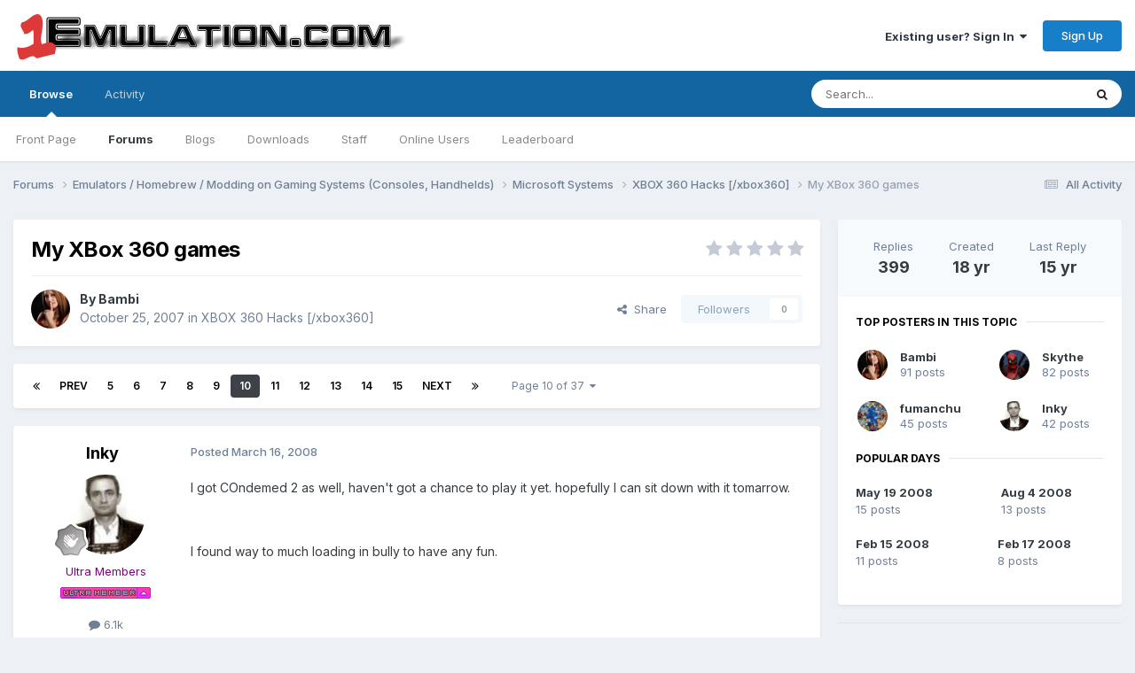

--- FILE ---
content_type: text/html;charset=UTF-8
request_url: https://www.1emulation.com/forums/topic/24123-my-xbox-360-games/page/10/
body_size: 18870
content:
<!DOCTYPE html>
<html lang="en-US" dir="ltr">
	<head>
		<meta charset="utf-8">
        
		<title>My XBox 360 games - Page 10 - XBOX 360 Hacks [/xbox360] - 1Emulation.com</title>
		
		
		
		

	<meta name="viewport" content="width=device-width, initial-scale=1">


	
	


	<meta name="twitter:card" content="summary" />


	
		<meta name="twitter:site" content="@1emulation" />
	



	
		
			
				<meta property="og:title" content="My XBox 360 games">
			
		
	

	
		
			
				<meta property="og:type" content="website">
			
		
	

	
		
			
				<meta property="og:url" content="https://www.1emulation.com/forums/topic/24123-my-xbox-360-games/">
			
		
	

	
		
			
				<meta property="og:updated_time" content="2010-06-09T22:32:19Z">
			
		
	

	
		
			
				<meta property="og:site_name" content="1Emulation.com">
			
		
	

	
		
			
				<meta property="og:locale" content="en_US">
			
		
	


	
		<link rel="first" href="https://www.1emulation.com/forums/topic/24123-my-xbox-360-games/" />
	

	
		<link rel="prev" href="https://www.1emulation.com/forums/topic/24123-my-xbox-360-games/page/9/" />
	

	
		<link rel="next" href="https://www.1emulation.com/forums/topic/24123-my-xbox-360-games/page/11/" />
	

	
		<link rel="last" href="https://www.1emulation.com/forums/topic/24123-my-xbox-360-games/page/37/" />
	

	
		<link rel="canonical" href="https://www.1emulation.com/forums/topic/24123-my-xbox-360-games/page/10/" />
	





<link rel="manifest" href="https://www.1emulation.com/forums/manifest.webmanifest/">
<meta name="msapplication-config" content="https://www.1emulation.com/forums/browserconfig.xml/">
<meta name="msapplication-starturl" content="/">
<meta name="application-name" content="1Emulation.com">
<meta name="apple-mobile-web-app-title" content="1Emulation.com">

	<meta name="theme-color" content="#ffffff">










<link rel="preload" href="//www.1emulation.com/forums/applications/core/interface/font/fontawesome-webfont.woff2?v=4.7.0" as="font" crossorigin="anonymous">
		


	<link rel="preconnect" href="https://fonts.googleapis.com">
	<link rel="preconnect" href="https://fonts.gstatic.com" crossorigin>
	
		<link href="https://fonts.googleapis.com/css2?family=Inter:wght@300;400;500;600;700&display=swap" rel="stylesheet">
	



	<link rel='stylesheet' href='https://www.1emulation.com/forums/uploads/css_built_1/341e4a57816af3ba440d891ca87450ff_framework.css?v=f1b2eb152a1762662459' media='all'>

	<link rel='stylesheet' href='https://www.1emulation.com/forums/uploads/css_built_1/05e81b71abe4f22d6eb8d1a929494829_responsive.css?v=f1b2eb152a1762662459' media='all'>

	<link rel='stylesheet' href='https://www.1emulation.com/forums/uploads/css_built_1/20446cf2d164adcc029377cb04d43d17_flags.css?v=f1b2eb152a1762662459' media='all'>

	<link rel='stylesheet' href='https://www.1emulation.com/forums/uploads/css_built_1/90eb5adf50a8c640f633d47fd7eb1778_core.css?v=f1b2eb152a1762662459' media='all'>

	<link rel='stylesheet' href='https://www.1emulation.com/forums/uploads/css_built_1/5a0da001ccc2200dc5625c3f3934497d_core_responsive.css?v=f1b2eb152a1762662459' media='all'>

	<link rel='stylesheet' href='https://www.1emulation.com/forums/uploads/css_built_1/62e269ced0fdab7e30e026f1d30ae516_forums.css?v=f1b2eb152a1762662459' media='all'>

	<link rel='stylesheet' href='https://www.1emulation.com/forums/uploads/css_built_1/76e62c573090645fb99a15a363d8620e_forums_responsive.css?v=f1b2eb152a1762662459' media='all'>

	<link rel='stylesheet' href='https://www.1emulation.com/forums/uploads/css_built_1/ebdea0c6a7dab6d37900b9190d3ac77b_topics.css?v=f1b2eb152a1762662459' media='all'>





<link rel='stylesheet' href='https://www.1emulation.com/forums/uploads/css_built_1/258adbb6e4f3e83cd3b355f84e3fa002_custom.css?v=f1b2eb152a1762662459' media='all'>




		
		

	</head>
	<body class='ipsApp ipsApp_front ipsJS_none ipsClearfix' data-controller='core.front.core.app' data-message="" data-pageApp='forums' data-pageLocation='front' data-pageModule='forums' data-pageController='topic' data-pageID='24123'  >
		
        

        

		<a href='#ipsLayout_mainArea' class='ipsHide' title='Go to main content on this page' accesskey='m'>Jump to content</a>
		





		<div id='ipsLayout_header' class='ipsClearfix'>
			<header>
				<div class='ipsLayout_container'>
					


<a href='https://www.1emulation.com/forums/' id='elLogo' accesskey='1'><img src="https://www.1emulation.com/forums/uploads/monthly_2021_02/1emuBKlogo.png.d62fd954a0a68290065217aa1b52e45d.png" alt='1Emulation.com'></a>

					
						

	<ul id='elUserNav' class='ipsList_inline cSignedOut ipsResponsive_showDesktop'>
		
        
		
        
        
            
            <li id='elSignInLink'>
                <a href='https://www.1emulation.com/forums/login/' data-ipsMenu-closeOnClick="false" data-ipsMenu id='elUserSignIn'>
                    Existing user? Sign In &nbsp;<i class='fa fa-caret-down'></i>
                </a>
                
<div id='elUserSignIn_menu' class='ipsMenu ipsMenu_auto ipsHide'>
	<form accept-charset='utf-8' method='post' action='https://www.1emulation.com/forums/login/'>
		<input type="hidden" name="csrfKey" value="38ffd834a50b5664c5096541e91402be">
		<input type="hidden" name="ref" value="aHR0cHM6Ly93d3cuMWVtdWxhdGlvbi5jb20vZm9ydW1zL3RvcGljLzI0MTIzLW15LXhib3gtMzYwLWdhbWVzL3BhZ2UvMTAv">
		<div data-role="loginForm">
			
			
			
				<div class='ipsColumns ipsColumns_noSpacing'>
					<div class='ipsColumn ipsColumn_wide' id='elUserSignIn_internal'>
						
<div class="ipsPad ipsForm ipsForm_vertical">
	<h4 class="ipsType_sectionHead">Sign In</h4>
	<br><br>
	<ul class='ipsList_reset'>
		<li class="ipsFieldRow ipsFieldRow_noLabel ipsFieldRow_fullWidth">
			
			
				<input type="email" placeholder="Email Address" name="auth" autocomplete="email">
			
		</li>
		<li class="ipsFieldRow ipsFieldRow_noLabel ipsFieldRow_fullWidth">
			<input type="password" placeholder="Password" name="password" autocomplete="current-password">
		</li>
		<li class="ipsFieldRow ipsFieldRow_checkbox ipsClearfix">
			<span class="ipsCustomInput">
				<input type="checkbox" name="remember_me" id="remember_me_checkbox" value="1" checked aria-checked="true">
				<span></span>
			</span>
			<div class="ipsFieldRow_content">
				<label class="ipsFieldRow_label" for="remember_me_checkbox">Remember me</label>
				<span class="ipsFieldRow_desc">Not recommended on shared computers</span>
			</div>
		</li>
		<li class="ipsFieldRow ipsFieldRow_fullWidth">
			<button type="submit" name="_processLogin" value="usernamepassword" class="ipsButton ipsButton_primary ipsButton_small" id="elSignIn_submit">Sign In</button>
			
				<p class="ipsType_right ipsType_small">
					
						<a href='https://www.1emulation.com/forums/lostpassword/' >
					
					Forgot your password?</a>
				</p>
			
		</li>
	</ul>
</div>
					</div>
					<div class='ipsColumn ipsColumn_wide'>
						<div class='ipsPadding' id='elUserSignIn_external'>
							<div class='ipsAreaBackground_light ipsPadding:half'>
								
								
									<div class='ipsType_center ipsMargin_top:half'>
										

<button type="submit" name="_processLogin" value="9" class='ipsButton ipsButton_verySmall ipsButton_fullWidth ipsSocial ipsSocial_twitter' style="background-color: #000000">
	
		<span class='ipsSocial_icon'>
			
				<i class='fa fa-twitter'></i>
			
		</span>
		<span class='ipsSocial_text'>Sign in with X</span>
	
</button>
									</div>
								
							</div>
						</div>
					</div>
				</div>
			
		</div>
	</form>
</div>
            </li>
            
        
		
			<li>
				
					<a href='https://www.1emulation.com/forums/register/' data-ipsDialog data-ipsDialog-size='narrow' data-ipsDialog-title='Sign Up' id='elRegisterButton' class='ipsButton ipsButton_normal ipsButton_primary'>Sign Up</a>
				
			</li>
		
	</ul>

						
<ul class='ipsMobileHamburger ipsList_reset ipsResponsive_hideDesktop'>
	<li data-ipsDrawer data-ipsDrawer-drawerElem='#elMobileDrawer'>
		<a href='#'>
			
			
				
			
			
			
			<i class='fa fa-navicon'></i>
		</a>
	</li>
</ul>
					
				</div>
			</header>
			

	<nav data-controller='core.front.core.navBar' class=' ipsResponsive_showDesktop'>
		<div class='ipsNavBar_primary ipsLayout_container '>
			<ul data-role="primaryNavBar" class='ipsClearfix'>
				


	
		
		
			
		
		<li class='ipsNavBar_active' data-active id='elNavSecondary_1' data-role="navBarItem" data-navApp="core" data-navExt="CustomItem">
			
			
				<a href="https://www.1emulation.com/forums/"  data-navItem-id="1" data-navDefault>
					Browse<span class='ipsNavBar_active__identifier'></span>
				</a>
			
			
				<ul class='ipsNavBar_secondary ' data-role='secondaryNavBar'>
					


	
		
		
		<li  id='elNavSecondary_18' data-role="navBarItem" data-navApp="portal" data-navExt="Portal">
			
			
				<a href="https://www.1emulation.com/forums/portal/"  data-navItem-id="18" >
					Front Page<span class='ipsNavBar_active__identifier'></span>
				</a>
			
			
		</li>
	
	

	
	

	
		
		
			
		
		<li class='ipsNavBar_active' data-active id='elNavSecondary_10' data-role="navBarItem" data-navApp="forums" data-navExt="Forums">
			
			
				<a href="https://www.1emulation.com/forums/"  data-navItem-id="10" data-navDefault>
					Forums<span class='ipsNavBar_active__identifier'></span>
				</a>
			
			
		</li>
	
	

	
		
		
		<li  id='elNavSecondary_11' data-role="navBarItem" data-navApp="blog" data-navExt="Blogs">
			
			
				<a href="https://www.1emulation.com/forums/blogs/"  data-navItem-id="11" >
					Blogs<span class='ipsNavBar_active__identifier'></span>
				</a>
			
			
		</li>
	
	

	
		
		
		<li  id='elNavSecondary_12' data-role="navBarItem" data-navApp="downloads" data-navExt="Downloads">
			
			
				<a href="https://www.1emulation.com/forums/files/"  data-navItem-id="12" >
					Downloads<span class='ipsNavBar_active__identifier'></span>
				</a>
			
			
		</li>
	
	

	
	

	
		
		
		<li  id='elNavSecondary_14' data-role="navBarItem" data-navApp="core" data-navExt="StaffDirectory">
			
			
				<a href="https://www.1emulation.com/forums/staff/"  data-navItem-id="14" >
					Staff<span class='ipsNavBar_active__identifier'></span>
				</a>
			
			
		</li>
	
	

	
		
		
		<li  id='elNavSecondary_15' data-role="navBarItem" data-navApp="core" data-navExt="OnlineUsers">
			
			
				<a href="https://www.1emulation.com/forums/online/"  data-navItem-id="15" >
					Online Users<span class='ipsNavBar_active__identifier'></span>
				</a>
			
			
		</li>
	
	

	
		
		
		<li  id='elNavSecondary_16' data-role="navBarItem" data-navApp="core" data-navExt="Leaderboard">
			
			
				<a href="https://www.1emulation.com/forums/leaderboard/"  data-navItem-id="16" >
					Leaderboard<span class='ipsNavBar_active__identifier'></span>
				</a>
			
			
		</li>
	
	

					<li class='ipsHide' id='elNavigationMore_1' data-role='navMore'>
						<a href='#' data-ipsMenu data-ipsMenu-appendTo='#elNavigationMore_1' id='elNavigationMore_1_dropdown'>More <i class='fa fa-caret-down'></i></a>
						<ul class='ipsHide ipsMenu ipsMenu_auto' id='elNavigationMore_1_dropdown_menu' data-role='moreDropdown'></ul>
					</li>
				</ul>
			
		</li>
	
	

	
		
		
		<li  id='elNavSecondary_2' data-role="navBarItem" data-navApp="core" data-navExt="CustomItem">
			
			
				<a href="https://www.1emulation.com/forums/discover/"  data-navItem-id="2" >
					Activity<span class='ipsNavBar_active__identifier'></span>
				</a>
			
			
				<ul class='ipsNavBar_secondary ipsHide' data-role='secondaryNavBar'>
					


	
		
		
		<li  id='elNavSecondary_4' data-role="navBarItem" data-navApp="core" data-navExt="AllActivity">
			
			
				<a href="https://www.1emulation.com/forums/discover/"  data-navItem-id="4" >
					All Activity<span class='ipsNavBar_active__identifier'></span>
				</a>
			
			
		</li>
	
	

	
	

	
	

	
	

	
		
		
		<li  id='elNavSecondary_8' data-role="navBarItem" data-navApp="core" data-navExt="Search">
			
			
				<a href="https://www.1emulation.com/forums/search/"  data-navItem-id="8" >
					Search<span class='ipsNavBar_active__identifier'></span>
				</a>
			
			
		</li>
	
	

	
	

					<li class='ipsHide' id='elNavigationMore_2' data-role='navMore'>
						<a href='#' data-ipsMenu data-ipsMenu-appendTo='#elNavigationMore_2' id='elNavigationMore_2_dropdown'>More <i class='fa fa-caret-down'></i></a>
						<ul class='ipsHide ipsMenu ipsMenu_auto' id='elNavigationMore_2_dropdown_menu' data-role='moreDropdown'></ul>
					</li>
				</ul>
			
		</li>
	
	

				<li class='ipsHide' id='elNavigationMore' data-role='navMore'>
					<a href='#' data-ipsMenu data-ipsMenu-appendTo='#elNavigationMore' id='elNavigationMore_dropdown'>More</a>
					<ul class='ipsNavBar_secondary ipsHide' data-role='secondaryNavBar'>
						<li class='ipsHide' id='elNavigationMore_more' data-role='navMore'>
							<a href='#' data-ipsMenu data-ipsMenu-appendTo='#elNavigationMore_more' id='elNavigationMore_more_dropdown'>More <i class='fa fa-caret-down'></i></a>
							<ul class='ipsHide ipsMenu ipsMenu_auto' id='elNavigationMore_more_dropdown_menu' data-role='moreDropdown'></ul>
						</li>
					</ul>
				</li>
			</ul>
			

	<div id="elSearchWrapper">
		<div id='elSearch' data-controller="core.front.core.quickSearch">
			<form accept-charset='utf-8' action='//www.1emulation.com/forums/search/?do=quicksearch' method='post'>
                <input type='search' id='elSearchField' placeholder='Search...' name='q' autocomplete='off' aria-label='Search'>
                <details class='cSearchFilter'>
                    <summary class='cSearchFilter__text'></summary>
                    <ul class='cSearchFilter__menu'>
                        
                        <li><label><input type="radio" name="type" value="all" ><span class='cSearchFilter__menuText'>Everywhere</span></label></li>
                        
                            
                                <li><label><input type="radio" name="type" value='contextual_{&quot;type&quot;:&quot;forums_topic&quot;,&quot;nodes&quot;:93}' checked><span class='cSearchFilter__menuText'>This Forum</span></label></li>
                            
                                <li><label><input type="radio" name="type" value='contextual_{&quot;type&quot;:&quot;forums_topic&quot;,&quot;item&quot;:24123}' checked><span class='cSearchFilter__menuText'>This Topic</span></label></li>
                            
                        
                        
                            <li><label><input type="radio" name="type" value="core_statuses_status"><span class='cSearchFilter__menuText'>Status Updates</span></label></li>
                        
                            <li><label><input type="radio" name="type" value="calendar_event"><span class='cSearchFilter__menuText'>Events</span></label></li>
                        
                            <li><label><input type="radio" name="type" value="forums_topic"><span class='cSearchFilter__menuText'>Topics</span></label></li>
                        
                            <li><label><input type="radio" name="type" value="blog_entry"><span class='cSearchFilter__menuText'>Blog Entries</span></label></li>
                        
                            <li><label><input type="radio" name="type" value="downloads_file"><span class='cSearchFilter__menuText'>Files</span></label></li>
                        
                            <li><label><input type="radio" name="type" value="core_members"><span class='cSearchFilter__menuText'>Members</span></label></li>
                        
                    </ul>
                </details>
				<button class='cSearchSubmit' type="submit" aria-label='Search'><i class="fa fa-search"></i></button>
			</form>
		</div>
	</div>

		</div>
	</nav>

			
<ul id='elMobileNav' class='ipsResponsive_hideDesktop' data-controller='core.front.core.mobileNav'>
	
		
			
			
				
				
			
				
				
			
				
					<li id='elMobileBreadcrumb'>
						<a href='https://www.1emulation.com/forums/forum/93-xbox-360-hacks-xbox360/'>
							<span>XBOX 360 Hacks [/xbox360]</span>
						</a>
					</li>
				
				
			
				
				
			
		
	
	
	
	<li >
		<a data-action="defaultStream" href='https://www.1emulation.com/forums/discover/'><i class="fa fa-newspaper-o" aria-hidden="true"></i></a>
	</li>

	

	
		<li class='ipsJS_show'>
			<a href='https://www.1emulation.com/forums/search/'><i class='fa fa-search'></i></a>
		</li>
	
</ul>
		</div>
		<main id='ipsLayout_body' class='ipsLayout_container'>
			<div id='ipsLayout_contentArea'>
				<div id='ipsLayout_contentWrapper'>
					
<nav class='ipsBreadcrumb ipsBreadcrumb_top ipsFaded_withHover'>
	

	<ul class='ipsList_inline ipsPos_right'>
		
		<li >
			<a data-action="defaultStream" class='ipsType_light '  href='https://www.1emulation.com/forums/discover/'><i class="fa fa-newspaper-o" aria-hidden="true"></i> <span>All Activity</span></a>
		</li>
		
	</ul>

	<ul data-role="breadcrumbList">
		<li>
			<a title="Forums" href='https://www.1emulation.com/forums/'>
				<span>Forums <i class='fa fa-angle-right'></i></span>
			</a>
		</li>
		
		
			<li>
				
					<a href='https://www.1emulation.com/forums/forum/85-emulators-homebrew-modding-on-gaming-systems-consoles-handhelds/'>
						<span>Emulators / Homebrew / Modding on Gaming Systems (Consoles, Handhelds) <i class='fa fa-angle-right' aria-hidden="true"></i></span>
					</a>
				
			</li>
		
			<li>
				
					<a href='https://www.1emulation.com/forums/forum/83-microsoft-systems/'>
						<span>Microsoft Systems <i class='fa fa-angle-right' aria-hidden="true"></i></span>
					</a>
				
			</li>
		
			<li>
				
					<a href='https://www.1emulation.com/forums/forum/93-xbox-360-hacks-xbox360/'>
						<span>XBOX 360 Hacks [/xbox360] <i class='fa fa-angle-right' aria-hidden="true"></i></span>
					</a>
				
			</li>
		
			<li>
				
					My XBox 360 games
				
			</li>
		
	</ul>
</nav>
					
					<div id='ipsLayout_mainArea'>
						
						
						
						

	




						



<div class='ipsPageHeader ipsResponsive_pull ipsBox ipsPadding sm:ipsPadding:half ipsMargin_bottom'>
		
	
	<div class='ipsFlex ipsFlex-ai:center ipsFlex-fw:wrap ipsGap:4'>
		<div class='ipsFlex-flex:11'>
			<h1 class='ipsType_pageTitle ipsContained_container'>
				

				
				
					<span class='ipsType_break ipsContained'>
						<span>My XBox 360 games</span>
					</span>
				
			</h1>
			
			
		</div>
		
			<div class='ipsFlex-flex:00 ipsType_light'>
				
				
<div  class='ipsClearfix ipsRating  ipsRating_veryLarge'>
	
	<ul class='ipsRating_collective'>
		
			
				<li class='ipsRating_off'>
					<i class='fa fa-star'></i>
				</li>
			
		
			
				<li class='ipsRating_off'>
					<i class='fa fa-star'></i>
				</li>
			
		
			
				<li class='ipsRating_off'>
					<i class='fa fa-star'></i>
				</li>
			
		
			
				<li class='ipsRating_off'>
					<i class='fa fa-star'></i>
				</li>
			
		
			
				<li class='ipsRating_off'>
					<i class='fa fa-star'></i>
				</li>
			
		
	</ul>
</div>
			</div>
		
	</div>
	<hr class='ipsHr'>
	<div class='ipsPageHeader__meta ipsFlex ipsFlex-jc:between ipsFlex-ai:center ipsFlex-fw:wrap ipsGap:3'>
		<div class='ipsFlex-flex:11'>
			<div class='ipsPhotoPanel ipsPhotoPanel_mini ipsPhotoPanel_notPhone ipsClearfix'>
				


	<a href="https://www.1emulation.com/forums/profile/18281-bambi/" rel="nofollow" data-ipsHover data-ipsHover-width="370" data-ipsHover-target="https://www.1emulation.com/forums/profile/18281-bambi/?do=hovercard" class="ipsUserPhoto ipsUserPhoto_mini" title="Go to Bambi's profile">
		<img src='https://www.1emulation.com/forums/uploads/profile/photo-thumb-18281.jpg' alt='Bambi' loading="lazy">
	</a>

				<div>
					<p class='ipsType_reset ipsType_blendLinks'>
						<span class='ipsType_normal'>
						
							<strong>By 


<a href='https://www.1emulation.com/forums/profile/18281-bambi/' rel="nofollow" data-ipsHover data-ipsHover-width='370' data-ipsHover-target='https://www.1emulation.com/forums/profile/18281-bambi/?do=hovercard&amp;referrer=https%253A%252F%252Fwww.1emulation.com%252Fforums%252Ftopic%252F24123-my-xbox-360-games%252Fpage%252F10%252F' title="Go to Bambi's profile" class="ipsType_break">Bambi</a></strong><br />
							<span class='ipsType_light'><time datetime='2007-10-25T05:15:28Z' title='10/25/2007 05:15  AM' data-short='18 yr'>October 25, 2007</time> in <a href="https://www.1emulation.com/forums/forum/93-xbox-360-hacks-xbox360/">XBOX 360 Hacks [/xbox360]</a></span>
						
						</span>
					</p>
				</div>
			</div>
		</div>
		
			<div class='ipsFlex-flex:01 ipsResponsive_hidePhone'>
				<div class='ipsShareLinks'>
					
						


    <a href='#elShareItem_1523113493_menu' id='elShareItem_1523113493' data-ipsMenu class='ipsShareButton ipsButton ipsButton_verySmall ipsButton_link ipsButton_link--light'>
        <span><i class='fa fa-share-alt'></i></span> &nbsp;Share
    </a>

    <div class='ipsPadding ipsMenu ipsMenu_normal ipsHide' id='elShareItem_1523113493_menu' data-controller="core.front.core.sharelink">
        
        
        <span data-ipsCopy data-ipsCopy-flashmessage>
            <a href="https://www.1emulation.com/forums/topic/24123-my-xbox-360-games/" class="ipsButton ipsButton_light ipsButton_small ipsButton_fullWidth" data-role="copyButton" data-clipboard-text="https://www.1emulation.com/forums/topic/24123-my-xbox-360-games/" data-ipstooltip title='Copy Link to Clipboard'><i class="fa fa-clone"></i> https://www.1emulation.com/forums/topic/24123-my-xbox-360-games/</a>
        </span>
        <ul class='ipsShareLinks ipsMargin_top:half'>
            
                <li>
<a href="https://x.com/share?url=https%3A%2F%2Fwww.1emulation.com%2Fforums%2Ftopic%2F24123-my-xbox-360-games%2F" class="cShareLink cShareLink_x" target="_blank" data-role="shareLink" title='Share on X' data-ipsTooltip rel='nofollow noopener'>
    <i class="fa fa-x"></i>
</a></li>
            
                <li>
<a href="https://www.facebook.com/sharer/sharer.php?u=https%3A%2F%2Fwww.1emulation.com%2Fforums%2Ftopic%2F24123-my-xbox-360-games%2F" class="cShareLink cShareLink_facebook" target="_blank" data-role="shareLink" title='Share on Facebook' data-ipsTooltip rel='noopener nofollow'>
	<i class="fa fa-facebook"></i>
</a></li>
            
                <li>
<a href="https://www.reddit.com/submit?url=https%3A%2F%2Fwww.1emulation.com%2Fforums%2Ftopic%2F24123-my-xbox-360-games%2F&amp;title=My+XBox+360+games" rel="nofollow noopener" class="cShareLink cShareLink_reddit" target="_blank" title='Share on Reddit' data-ipsTooltip>
	<i class="fa fa-reddit"></i>
</a></li>
            
                <li>
<a href="mailto:?subject=My%20XBox%20360%20games&body=https%3A%2F%2Fwww.1emulation.com%2Fforums%2Ftopic%2F24123-my-xbox-360-games%2F" rel='nofollow' class='cShareLink cShareLink_email' title='Share via email' data-ipsTooltip>
	<i class="fa fa-envelope"></i>
</a></li>
            
                <li>
<a href="https://pinterest.com/pin/create/button/?url=https://www.1emulation.com/forums/topic/24123-my-xbox-360-games/&amp;media=" class="cShareLink cShareLink_pinterest" rel="nofollow noopener" target="_blank" data-role="shareLink" title='Share on Pinterest' data-ipsTooltip>
	<i class="fa fa-pinterest"></i>
</a></li>
            
        </ul>
        
            <hr class='ipsHr'>
            <button class='ipsHide ipsButton ipsButton_verySmall ipsButton_light ipsButton_fullWidth ipsMargin_top:half' data-controller='core.front.core.webshare' data-role='webShare' data-webShareTitle='My XBox 360 games' data-webShareText='My XBox 360 games' data-webShareUrl='https://www.1emulation.com/forums/topic/24123-my-xbox-360-games/'>More sharing options...</button>
        
    </div>

					
					
                    

					



					

<div data-followApp='forums' data-followArea='topic' data-followID='24123' data-controller='core.front.core.followButton'>
	

	<a href='https://www.1emulation.com/forums/login/' rel="nofollow" class="ipsFollow ipsPos_middle ipsButton ipsButton_light ipsButton_verySmall ipsButton_disabled" data-role="followButton" data-ipsTooltip title='Sign in to follow this'>
		<span>Followers</span>
		<span class='ipsCommentCount'>0</span>
	</a>

</div>
				</div>
			</div>
					
	</div>
	
	
</div>








<div class='ipsClearfix'>
	<ul class="ipsToolList ipsToolList_horizontal ipsClearfix ipsSpacer_both ipsResponsive_hidePhone">
		
		
		
	</ul>
</div>

<div id='comments' data-controller='core.front.core.commentFeed,forums.front.topic.view, core.front.core.ignoredComments' data-autoPoll data-baseURL='https://www.1emulation.com/forums/topic/24123-my-xbox-360-games/'  data-feedID='topic-24123' class='cTopic ipsClear ipsSpacer_top'>
	
			

				<div class="ipsBox ipsResponsive_pull ipsPadding:half ipsClearfix ipsClear ipsMargin_bottom">
					
					
						


	
	<ul class='ipsPagination' id='elPagination_a747ec483c45ede06dce94d1adfecc99_1831942134' data-ipsPagination-seoPagination='true' data-pages='37' data-ipsPagination  data-ipsPagination-pages="37" data-ipsPagination-perPage='11'>
		
			
				<li class='ipsPagination_first'><a href='https://www.1emulation.com/forums/topic/24123-my-xbox-360-games/#comments' rel="first" data-page='1' data-ipsTooltip title='First page'><i class='fa fa-angle-double-left'></i></a></li>
				<li class='ipsPagination_prev'><a href='https://www.1emulation.com/forums/topic/24123-my-xbox-360-games/page/9/#comments' rel="prev" data-page='9' data-ipsTooltip title='Previous page'>Prev</a></li>
				
					<li class='ipsPagination_page'><a href='https://www.1emulation.com/forums/topic/24123-my-xbox-360-games/page/5/#comments' data-page='5'>5</a></li>
				
					<li class='ipsPagination_page'><a href='https://www.1emulation.com/forums/topic/24123-my-xbox-360-games/page/6/#comments' data-page='6'>6</a></li>
				
					<li class='ipsPagination_page'><a href='https://www.1emulation.com/forums/topic/24123-my-xbox-360-games/page/7/#comments' data-page='7'>7</a></li>
				
					<li class='ipsPagination_page'><a href='https://www.1emulation.com/forums/topic/24123-my-xbox-360-games/page/8/#comments' data-page='8'>8</a></li>
				
					<li class='ipsPagination_page'><a href='https://www.1emulation.com/forums/topic/24123-my-xbox-360-games/page/9/#comments' data-page='9'>9</a></li>
				
			
			<li class='ipsPagination_page ipsPagination_active'><a href='https://www.1emulation.com/forums/topic/24123-my-xbox-360-games/page/10/#comments' data-page='10'>10</a></li>
			
				
					<li class='ipsPagination_page'><a href='https://www.1emulation.com/forums/topic/24123-my-xbox-360-games/page/11/#comments' data-page='11'>11</a></li>
				
					<li class='ipsPagination_page'><a href='https://www.1emulation.com/forums/topic/24123-my-xbox-360-games/page/12/#comments' data-page='12'>12</a></li>
				
					<li class='ipsPagination_page'><a href='https://www.1emulation.com/forums/topic/24123-my-xbox-360-games/page/13/#comments' data-page='13'>13</a></li>
				
					<li class='ipsPagination_page'><a href='https://www.1emulation.com/forums/topic/24123-my-xbox-360-games/page/14/#comments' data-page='14'>14</a></li>
				
					<li class='ipsPagination_page'><a href='https://www.1emulation.com/forums/topic/24123-my-xbox-360-games/page/15/#comments' data-page='15'>15</a></li>
				
				<li class='ipsPagination_next'><a href='https://www.1emulation.com/forums/topic/24123-my-xbox-360-games/page/11/#comments' rel="next" data-page='11' data-ipsTooltip title='Next page'>Next</a></li>
				<li class='ipsPagination_last'><a href='https://www.1emulation.com/forums/topic/24123-my-xbox-360-games/page/37/#comments' rel="last" data-page='37' data-ipsTooltip title='Last page'><i class='fa fa-angle-double-right'></i></a></li>
			
			
				<li class='ipsPagination_pageJump'>
					<a href='#' data-ipsMenu data-ipsMenu-closeOnClick='false' data-ipsMenu-appendTo='#elPagination_a747ec483c45ede06dce94d1adfecc99_1831942134' id='elPagination_a747ec483c45ede06dce94d1adfecc99_1831942134_jump'>Page 10 of 37 &nbsp;<i class='fa fa-caret-down'></i></a>
					<div class='ipsMenu ipsMenu_narrow ipsPadding ipsHide' id='elPagination_a747ec483c45ede06dce94d1adfecc99_1831942134_jump_menu'>
						<form accept-charset='utf-8' method='post' action='https://www.1emulation.com/forums/topic/24123-my-xbox-360-games/#comments' data-role="pageJump" data-baseUrl='#'>
							<ul class='ipsForm ipsForm_horizontal'>
								<li class='ipsFieldRow'>
									<input type='number' min='1' max='37' placeholder='Page number' class='ipsField_fullWidth' name='page'>
								</li>
								<li class='ipsFieldRow ipsFieldRow_fullWidth'>
									<input type='submit' class='ipsButton_fullWidth ipsButton ipsButton_verySmall ipsButton_primary' value='Go'>
								</li>
							</ul>
						</form>
					</div>
				</li>
			
		
	</ul>

					
				</div>
			
	

	

<div data-controller='core.front.core.recommendedComments' data-url='https://www.1emulation.com/forums/topic/24123-my-xbox-360-games/?recommended=comments' class='ipsRecommendedComments ipsHide'>
	<div data-role="recommendedComments">
		<h2 class='ipsType_sectionHead ipsType_large ipsType_bold ipsMargin_bottom'>Recommended Posts</h2>
		
	</div>
</div>
	
	<div id="elPostFeed" data-role='commentFeed' data-controller='core.front.core.moderation' >
		<form action="https://www.1emulation.com/forums/topic/24123-my-xbox-360-games/page/10/?csrfKey=38ffd834a50b5664c5096541e91402be&amp;do=multimodComment" method="post" data-ipsPageAction data-role='moderationTools'>
			
			
				

					

					
					



<a id='findComment-267582'></a>
<a id='comment-267582'></a>
<article  id='elComment_267582' class='cPost ipsBox ipsResponsive_pull  ipsComment  ipsComment_parent ipsClearfix ipsClear ipsColumns ipsColumns_noSpacing ipsColumns_collapsePhone    '>
	

	

	<div class='cAuthorPane_mobile ipsResponsive_showPhone'>
		<div class='cAuthorPane_photo'>
			<div class='cAuthorPane_photoWrap'>
				


	<a href="https://www.1emulation.com/forums/profile/2562-inky/" rel="nofollow" data-ipsHover data-ipsHover-width="370" data-ipsHover-target="https://www.1emulation.com/forums/profile/2562-inky/?do=hovercard" class="ipsUserPhoto ipsUserPhoto_large" title="Go to Inky's profile">
		<img src='https://www.1emulation.com/forums/uploads/profile/photo-thumb-2562.jpg' alt='Inky' loading="lazy">
	</a>

				
				
					<a href="https://www.1emulation.com/forums/profile/2562-inky/badges/" rel="nofollow">
						
<img src='https://www.1emulation.com/forums/uploads/monthly_2021_07/1_Newbie.svg' loading="lazy" alt="Newbie" class="cAuthorPane_badge cAuthorPane_badge--rank ipsOutline ipsOutline:2px" data-ipsTooltip title="Rank: Newbie (1/14)">
					</a>
				
			</div>
		</div>
		<div class='cAuthorPane_content'>
			<h3 class='ipsType_sectionHead cAuthorPane_author ipsType_break ipsType_blendLinks ipsFlex ipsFlex-ai:center'>
				


<a href='https://www.1emulation.com/forums/profile/2562-inky/' rel="nofollow" data-ipsHover data-ipsHover-width='370' data-ipsHover-target='https://www.1emulation.com/forums/profile/2562-inky/?do=hovercard&amp;referrer=https%253A%252F%252Fwww.1emulation.com%252Fforums%252Ftopic%252F24123-my-xbox-360-games%252Fpage%252F10%252F' title="Go to Inky's profile" class="ipsType_break"><span style='color:purple'>Inky</span></a>
			</h3>
			<div class='ipsType_light ipsType_reset'>
			    <a href='https://www.1emulation.com/forums/topic/24123-my-xbox-360-games/page/10/#findComment-267582' rel="nofollow" class='ipsType_blendLinks'>Posted <time datetime='2008-03-16T03:15:50Z' title='03/16/2008 03:15  AM' data-short='17 yr'>March 16, 2008</time></a>
				
			</div>
		</div>
	</div>
	<aside class='ipsComment_author cAuthorPane ipsColumn ipsColumn_medium ipsResponsive_hidePhone'>
		<h3 class='ipsType_sectionHead cAuthorPane_author ipsType_blendLinks ipsType_break'><strong>


<a href='https://www.1emulation.com/forums/profile/2562-inky/' rel="nofollow" data-ipsHover data-ipsHover-width='370' data-ipsHover-target='https://www.1emulation.com/forums/profile/2562-inky/?do=hovercard&amp;referrer=https%253A%252F%252Fwww.1emulation.com%252Fforums%252Ftopic%252F24123-my-xbox-360-games%252Fpage%252F10%252F' title="Go to Inky's profile" class="ipsType_break">Inky</a></strong>
			
		</h3>
		<ul class='cAuthorPane_info ipsList_reset'>
			<li data-role='photo' class='cAuthorPane_photo'>
				<div class='cAuthorPane_photoWrap'>
					


	<a href="https://www.1emulation.com/forums/profile/2562-inky/" rel="nofollow" data-ipsHover data-ipsHover-width="370" data-ipsHover-target="https://www.1emulation.com/forums/profile/2562-inky/?do=hovercard" class="ipsUserPhoto ipsUserPhoto_large" title="Go to Inky's profile">
		<img src='https://www.1emulation.com/forums/uploads/profile/photo-thumb-2562.jpg' alt='Inky' loading="lazy">
	</a>

					
					
						
<img src='https://www.1emulation.com/forums/uploads/monthly_2021_07/1_Newbie.svg' loading="lazy" alt="Newbie" class="cAuthorPane_badge cAuthorPane_badge--rank ipsOutline ipsOutline:2px" data-ipsTooltip title="Rank: Newbie (1/14)">
					
				</div>
			</li>
			
				<li data-role='group'><span style='color:purple'>Ultra Members</span></li>
				
					<li data-role='group-icon'><img src='https://www.1emulation.com/forums/uploads//public/style_extra/team_icons/ultra.png' alt='' class='cAuthorGroupIcon'></li>
				
			
			
				<li data-role='stats' class='ipsMargin_top'>
					<ul class="ipsList_reset ipsType_light ipsFlex ipsFlex-ai:center ipsFlex-jc:center ipsGap_row:2 cAuthorPane_stats">
						<li>
							
								<a href="https://www.1emulation.com/forums/profile/2562-inky/content/" rel="nofollow" title="6,145 posts" data-ipsTooltip class="ipsType_blendLinks">
							
								<i class="fa fa-comment"></i> 6.1k
							
								</a>
							
						</li>
						
					</ul>
				</li>
			
			
				

	
	<li data-role='custom-field' class='ipsResponsive_hidePhone ipsType_break'>
		
<span class='ft'>Gender:</span><span class='fc'>Male</span>
	</li>
	
	<li data-role='custom-field' class='ipsResponsive_hidePhone ipsType_break'>
		
<span class='ft'>Location:</span><span class='fc'>The late, great golden state</span>
	</li>
	
	<li data-role='custom-field' class='ipsResponsive_hidePhone ipsType_break'>
		
<span class='ft'>Interests:</span><span class='fc'>rockabilly, psychobilly, punk rock, tattoos. I&#039;m married so I don&#039;t like girls anymore! :)</span>
	</li>
	

			
		</ul>
	</aside>
	<div class='ipsColumn ipsColumn_fluid ipsMargin:none'>
		

<div id='comment-267582_wrap' data-controller='core.front.core.comment' data-commentApp='forums' data-commentType='forums' data-commentID="267582" data-quoteData='{&quot;userid&quot;:2562,&quot;username&quot;:&quot;Inky&quot;,&quot;timestamp&quot;:1205637350,&quot;contentapp&quot;:&quot;forums&quot;,&quot;contenttype&quot;:&quot;forums&quot;,&quot;contentid&quot;:24123,&quot;contentclass&quot;:&quot;forums_Topic&quot;,&quot;contentcommentid&quot;:267582}' class='ipsComment_content ipsType_medium'>

	<div class='ipsComment_meta ipsType_light ipsFlex ipsFlex-ai:center ipsFlex-jc:between ipsFlex-fd:row-reverse'>
		<div class='ipsType_light ipsType_reset ipsType_blendLinks ipsComment_toolWrap'>
			<div class='ipsResponsive_hidePhone ipsComment_badges'>
				<ul class='ipsList_reset ipsFlex ipsFlex-jc:end ipsFlex-fw:wrap ipsGap:2 ipsGap_row:1'>
					
					
					
					
					
				</ul>
			</div>
			<ul class='ipsList_reset ipsComment_tools'>
				<li>
					<a href='#elControls_267582_menu' class='ipsComment_ellipsis' id='elControls_267582' title='More options...' data-ipsMenu data-ipsMenu-appendTo='#comment-267582_wrap'><i class='fa fa-ellipsis-h'></i></a>
					<ul id='elControls_267582_menu' class='ipsMenu ipsMenu_narrow ipsHide'>
						
						
                        
						
						
						
							
								
							
							
							
							
							
							
						
					</ul>
				</li>
				
			</ul>
		</div>

		<div class='ipsType_reset ipsResponsive_hidePhone'>
		   
		   Posted <time datetime='2008-03-16T03:15:50Z' title='03/16/2008 03:15  AM' data-short='17 yr'>March 16, 2008</time>
		   
			
			<span class='ipsResponsive_hidePhone'>
				
				
			</span>
		</div>
	</div>

	

    

	<div class='cPost_contentWrap'>
		
		<div data-role='commentContent' class='ipsType_normal ipsType_richText ipsPadding_bottom ipsContained' data-controller='core.front.core.lightboxedImages'>
			<p>I got COndemed 2 as well, haven't got a chance to play it yet. hopefully I can sit down with it tomarrow.</p><p> </p><p>I found way to much loading in bully to have any fun.</p>

			
		</div>

		

		
			

		
	</div>

	
    
</div>
	</div>
</article>
					
					
					
						







<div class="ipsBox cTopicOverview cTopicOverview--inline ipsFlex ipsFlex-fd:row md:ipsFlex-fd:row sm:ipsFlex-fd:column ipsMargin_bottom sm:ipsMargin_bottom:half sm:ipsMargin_top:half ipsResponsive_pull ipsResponsive_hideDesktop ipsResponsive_block " data-controller='forums.front.topic.activity'>

	<div class='cTopicOverview__header ipsAreaBackground_light ipsFlex sm:ipsFlex-fw:wrap sm:ipsFlex-jc:center'>
		<ul class='cTopicOverview__stats ipsPadding ipsMargin:none sm:ipsPadding_horizontal:half ipsFlex ipsFlex-flex:10 ipsFlex-jc:around ipsFlex-ai:center'>
			<li class='cTopicOverview__statItem ipsType_center'>
				<span class='cTopicOverview__statTitle ipsType_light ipsTruncate ipsTruncate_line'>Replies</span>
				<span class='cTopicOverview__statValue'>399</span>
			</li>
			<li class='cTopicOverview__statItem ipsType_center'>
				<span class='cTopicOverview__statTitle ipsType_light ipsTruncate ipsTruncate_line'>Created</span>
				<span class='cTopicOverview__statValue'><time datetime='2007-10-25T05:15:28Z' title='10/25/2007 05:15  AM' data-short='18 yr'>18 yr</time></span>
			</li>
			<li class='cTopicOverview__statItem ipsType_center'>
				<span class='cTopicOverview__statTitle ipsType_light ipsTruncate ipsTruncate_line'>Last Reply </span>
				<span class='cTopicOverview__statValue'><time datetime='2010-06-09T22:32:19Z' title='06/09/2010 10:32  PM' data-short='15 yr'>15 yr</time></span>
			</li>
		</ul>
		<a href='#' data-action='toggleOverview' class='cTopicOverview__toggle cTopicOverview__toggle--inline ipsType_large ipsType_light ipsPad ipsFlex ipsFlex-ai:center ipsFlex-jc:center'><i class='fa fa-chevron-down'></i></a>
	</div>
	
		<div class='cTopicOverview__preview ipsFlex-flex:10' data-role="preview">
			<div class='cTopicOverview__previewInner ipsPadding_vertical ipsPadding_horizontal ipsResponsive_hidePhone ipsFlex ipsFlex-fd:row'>
				
					<div class='cTopicOverview__section--users ipsFlex-flex:00'>
						<h4 class='ipsType_reset cTopicOverview__sectionTitle ipsType_dark ipsType_uppercase ipsType_noBreak'>Top Posters In This Topic</h4>
						<ul class='cTopicOverview__dataList ipsMargin:none ipsPadding:none ipsList_style:none ipsFlex ipsFlex-jc:between ipsFlex-ai:center'>
							
								<li class="cTopicOverview__dataItem ipsMargin_right ipsFlex ipsFlex-jc:start ipsFlex-ai:center">
									


	<a href="https://www.1emulation.com/forums/profile/18281-bambi/" rel="nofollow" data-ipsHover data-ipsHover-width="370" data-ipsHover-target="https://www.1emulation.com/forums/profile/18281-bambi/?do=hovercard" class="ipsUserPhoto ipsUserPhoto_tiny" title="Go to Bambi's profile">
		<img src='https://www.1emulation.com/forums/uploads/profile/photo-thumb-18281.jpg' alt='Bambi' loading="lazy">
	</a>

									<p class='ipsMargin:none ipsPadding_left:half ipsPadding_right ipsType_right'>91</p>
								</li>
							
								<li class="cTopicOverview__dataItem ipsMargin_right ipsFlex ipsFlex-jc:start ipsFlex-ai:center">
									


	<a href="https://www.1emulation.com/forums/profile/3761-skythe/" rel="nofollow" data-ipsHover data-ipsHover-width="370" data-ipsHover-target="https://www.1emulation.com/forums/profile/3761-skythe/?do=hovercard" class="ipsUserPhoto ipsUserPhoto_tiny" title="Go to Skythe's profile">
		<img src='https://www.1emulation.com/forums/uploads/profile/photo-thumb-3761.png' alt='Skythe' loading="lazy">
	</a>

									<p class='ipsMargin:none ipsPadding_left:half ipsPadding_right ipsType_right'>82</p>
								</li>
							
								<li class="cTopicOverview__dataItem ipsMargin_right ipsFlex ipsFlex-jc:start ipsFlex-ai:center">
									


	<a href="https://www.1emulation.com/forums/profile/17795-fumanchu/" rel="nofollow" data-ipsHover data-ipsHover-width="370" data-ipsHover-target="https://www.1emulation.com/forums/profile/17795-fumanchu/?do=hovercard" class="ipsUserPhoto ipsUserPhoto_tiny" title="Go to fumanchu's profile">
		<img src='https://www.1emulation.com/forums/uploads/profile/photo-thumb-17795.jpg' alt='fumanchu' loading="lazy">
	</a>

									<p class='ipsMargin:none ipsPadding_left:half ipsPadding_right ipsType_right'>45</p>
								</li>
							
								<li class="cTopicOverview__dataItem ipsMargin_right ipsFlex ipsFlex-jc:start ipsFlex-ai:center">
									


	<a href="https://www.1emulation.com/forums/profile/2562-inky/" rel="nofollow" data-ipsHover data-ipsHover-width="370" data-ipsHover-target="https://www.1emulation.com/forums/profile/2562-inky/?do=hovercard" class="ipsUserPhoto ipsUserPhoto_tiny" title="Go to Inky's profile">
		<img src='https://www.1emulation.com/forums/uploads/profile/photo-thumb-2562.jpg' alt='Inky' loading="lazy">
	</a>

									<p class='ipsMargin:none ipsPadding_left:half ipsPadding_right ipsType_right'>42</p>
								</li>
							
						</ul>
					</div>
				
				
					<div class='cTopicOverview__section--popularDays ipsFlex-flex:00 ipsPadding_left ipsPadding_left:double'>
						<h4 class='ipsType_reset cTopicOverview__sectionTitle ipsType_dark ipsType_uppercase ipsType_noBreak'>Popular Days</h4>
						<ul class='cTopicOverview__dataList ipsMargin:none ipsPadding:none ipsList_style:none ipsFlex ipsFlex-jc:between ipsFlex-ai:center'>
							
								<li class='ipsFlex-flex:10'>
									<a href="https://www.1emulation.com/forums/topic/24123-my-xbox-360-games/#findComment-276718" rel="nofollow" class='cTopicOverview__dataItem ipsMargin_right ipsType_blendLinks ipsFlex ipsFlex-jc:between ipsFlex-ai:center'>
										<p class='ipsMargin:none'>May 19</p>
										<p class='ipsMargin:none ipsMargin_horizontal ipsType_light'>15</p>
									</a>
								</li>
							
								<li class='ipsFlex-flex:10'>
									<a href="https://www.1emulation.com/forums/topic/24123-my-xbox-360-games/#findComment-286218" rel="nofollow" class='cTopicOverview__dataItem ipsMargin_right ipsType_blendLinks ipsFlex ipsFlex-jc:between ipsFlex-ai:center'>
										<p class='ipsMargin:none'>Aug 4</p>
										<p class='ipsMargin:none ipsMargin_horizontal ipsType_light'>13</p>
									</a>
								</li>
							
								<li class='ipsFlex-flex:10'>
									<a href="https://www.1emulation.com/forums/topic/24123-my-xbox-360-games/#findComment-262734" rel="nofollow" class='cTopicOverview__dataItem ipsMargin_right ipsType_blendLinks ipsFlex ipsFlex-jc:between ipsFlex-ai:center'>
										<p class='ipsMargin:none'>Feb 15</p>
										<p class='ipsMargin:none ipsMargin_horizontal ipsType_light'>11</p>
									</a>
								</li>
							
								<li class='ipsFlex-flex:10'>
									<a href="https://www.1emulation.com/forums/topic/24123-my-xbox-360-games/#findComment-263064" rel="nofollow" class='cTopicOverview__dataItem ipsMargin_right ipsType_blendLinks ipsFlex ipsFlex-jc:between ipsFlex-ai:center'>
										<p class='ipsMargin:none'>Feb 17</p>
										<p class='ipsMargin:none ipsMargin_horizontal ipsType_light'>8</p>
									</a>
								</li>
							
						</ul>
					</div>
				
			</div>
		</div>
	
	
	<div class='cTopicOverview__body ipsPadding ipsHide ipsFlex ipsFlex-flex:11 ipsFlex-fd:column' data-role="overview">
		
			<div class='cTopicOverview__section--users ipsMargin_bottom'>
				<h4 class='ipsType_reset cTopicOverview__sectionTitle ipsType_withHr ipsType_dark ipsType_uppercase ipsMargin_bottom'>Top Posters In This Topic</h4>
				<ul class='cTopicOverview__dataList ipsList_reset ipsFlex ipsFlex-jc:start ipsFlex-ai:center ipsFlex-fw:wrap ipsGap:8 ipsGap_row:5'>
					
						<li class="cTopicOverview__dataItem cTopicOverview__dataItem--split ipsFlex ipsFlex-jc:start ipsFlex-ai:center ipsFlex-flex:11">
							


	<a href="https://www.1emulation.com/forums/profile/18281-bambi/" rel="nofollow" data-ipsHover data-ipsHover-width="370" data-ipsHover-target="https://www.1emulation.com/forums/profile/18281-bambi/?do=hovercard" class="ipsUserPhoto ipsUserPhoto_tiny" title="Go to Bambi's profile">
		<img src='https://www.1emulation.com/forums/uploads/profile/photo-thumb-18281.jpg' alt='Bambi' loading="lazy">
	</a>

							<p class='ipsMargin:none ipsMargin_left:half cTopicOverview__dataItemInner ipsType_left'>
								<strong class='ipsTruncate ipsTruncate_line'><a href='https://www.1emulation.com/forums/profile/18281-bambi/' class='ipsType_blendLinks'>Bambi</a></strong>
								<span class='ipsType_light'>91 posts</span>
							</p>
						</li>
					
						<li class="cTopicOverview__dataItem cTopicOverview__dataItem--split ipsFlex ipsFlex-jc:start ipsFlex-ai:center ipsFlex-flex:11">
							


	<a href="https://www.1emulation.com/forums/profile/3761-skythe/" rel="nofollow" data-ipsHover data-ipsHover-width="370" data-ipsHover-target="https://www.1emulation.com/forums/profile/3761-skythe/?do=hovercard" class="ipsUserPhoto ipsUserPhoto_tiny" title="Go to Skythe's profile">
		<img src='https://www.1emulation.com/forums/uploads/profile/photo-thumb-3761.png' alt='Skythe' loading="lazy">
	</a>

							<p class='ipsMargin:none ipsMargin_left:half cTopicOverview__dataItemInner ipsType_left'>
								<strong class='ipsTruncate ipsTruncate_line'><a href='https://www.1emulation.com/forums/profile/3761-skythe/' class='ipsType_blendLinks'>Skythe</a></strong>
								<span class='ipsType_light'>82 posts</span>
							</p>
						</li>
					
						<li class="cTopicOverview__dataItem cTopicOverview__dataItem--split ipsFlex ipsFlex-jc:start ipsFlex-ai:center ipsFlex-flex:11">
							


	<a href="https://www.1emulation.com/forums/profile/17795-fumanchu/" rel="nofollow" data-ipsHover data-ipsHover-width="370" data-ipsHover-target="https://www.1emulation.com/forums/profile/17795-fumanchu/?do=hovercard" class="ipsUserPhoto ipsUserPhoto_tiny" title="Go to fumanchu's profile">
		<img src='https://www.1emulation.com/forums/uploads/profile/photo-thumb-17795.jpg' alt='fumanchu' loading="lazy">
	</a>

							<p class='ipsMargin:none ipsMargin_left:half cTopicOverview__dataItemInner ipsType_left'>
								<strong class='ipsTruncate ipsTruncate_line'><a href='https://www.1emulation.com/forums/profile/17795-fumanchu/' class='ipsType_blendLinks'>fumanchu</a></strong>
								<span class='ipsType_light'>45 posts</span>
							</p>
						</li>
					
						<li class="cTopicOverview__dataItem cTopicOverview__dataItem--split ipsFlex ipsFlex-jc:start ipsFlex-ai:center ipsFlex-flex:11">
							


	<a href="https://www.1emulation.com/forums/profile/2562-inky/" rel="nofollow" data-ipsHover data-ipsHover-width="370" data-ipsHover-target="https://www.1emulation.com/forums/profile/2562-inky/?do=hovercard" class="ipsUserPhoto ipsUserPhoto_tiny" title="Go to Inky's profile">
		<img src='https://www.1emulation.com/forums/uploads/profile/photo-thumb-2562.jpg' alt='Inky' loading="lazy">
	</a>

							<p class='ipsMargin:none ipsMargin_left:half cTopicOverview__dataItemInner ipsType_left'>
								<strong class='ipsTruncate ipsTruncate_line'><a href='https://www.1emulation.com/forums/profile/2562-inky/' class='ipsType_blendLinks'>Inky</a></strong>
								<span class='ipsType_light'>42 posts</span>
							</p>
						</li>
					
				</ul>
			</div>
		
		
			<div class='cTopicOverview__section--popularDays ipsMargin_bottom'>
				<h4 class='ipsType_reset cTopicOverview__sectionTitle ipsType_withHr ipsType_dark ipsType_uppercase ipsMargin_top:half ipsMargin_bottom'>Popular Days</h4>
				<ul class='cTopicOverview__dataList ipsList_reset ipsFlex ipsFlex-jc:start ipsFlex-ai:center ipsFlex-fw:wrap ipsGap:8 ipsGap_row:5'>
					
						<li class='ipsFlex-flex:10'>
							<a href="https://www.1emulation.com/forums/topic/24123-my-xbox-360-games/#findComment-276718" rel="nofollow" class='cTopicOverview__dataItem ipsType_blendLinks'>
								<p class='ipsMargin:none ipsType_bold'>May 19 2008</p>
								<p class='ipsMargin:none ipsType_light'>15 posts</p>
							</a>
						</li>
					
						<li class='ipsFlex-flex:10'>
							<a href="https://www.1emulation.com/forums/topic/24123-my-xbox-360-games/#findComment-286218" rel="nofollow" class='cTopicOverview__dataItem ipsType_blendLinks'>
								<p class='ipsMargin:none ipsType_bold'>Aug 4 2008</p>
								<p class='ipsMargin:none ipsType_light'>13 posts</p>
							</a>
						</li>
					
						<li class='ipsFlex-flex:10'>
							<a href="https://www.1emulation.com/forums/topic/24123-my-xbox-360-games/#findComment-262734" rel="nofollow" class='cTopicOverview__dataItem ipsType_blendLinks'>
								<p class='ipsMargin:none ipsType_bold'>Feb 15 2008</p>
								<p class='ipsMargin:none ipsType_light'>11 posts</p>
							</a>
						</li>
					
						<li class='ipsFlex-flex:10'>
							<a href="https://www.1emulation.com/forums/topic/24123-my-xbox-360-games/#findComment-263064" rel="nofollow" class='cTopicOverview__dataItem ipsType_blendLinks'>
								<p class='ipsMargin:none ipsType_bold'>Feb 17 2008</p>
								<p class='ipsMargin:none ipsType_light'>8 posts</p>
							</a>
						</li>
					
				</ul>
			</div>
		
		
		
	</div>
	
		<a href='#' data-action='toggleOverview' class='cTopicOverview__toggle cTopicOverview__toggle--afterStats ipsType_large ipsType_light ipsPad ipsFlex ipsFlex-ai:center ipsFlex-jc:center'><i class='fa fa-chevron-down'></i></a>
	
	

</div>



					
				

					

					
					



<a id='findComment-267667'></a>
<a id='comment-267667'></a>
<article  id='elComment_267667' class='cPost ipsBox ipsResponsive_pull  ipsComment  ipsComment_parent ipsClearfix ipsClear ipsColumns ipsColumns_noSpacing ipsColumns_collapsePhone    '>
	

	

	<div class='cAuthorPane_mobile ipsResponsive_showPhone'>
		<div class='cAuthorPane_photo'>
			<div class='cAuthorPane_photoWrap'>
				


	<a href="https://www.1emulation.com/forums/profile/3761-skythe/" rel="nofollow" data-ipsHover data-ipsHover-width="370" data-ipsHover-target="https://www.1emulation.com/forums/profile/3761-skythe/?do=hovercard" class="ipsUserPhoto ipsUserPhoto_large" title="Go to Skythe's profile">
		<img src='https://www.1emulation.com/forums/uploads/profile/photo-thumb-3761.png' alt='Skythe' loading="lazy">
	</a>

				
				
					<a href="https://www.1emulation.com/forums/profile/3761-skythe/badges/" rel="nofollow">
						
<img src='https://www.1emulation.com/forums/uploads/monthly_2021_07/1_Newbie.svg' loading="lazy" alt="Newbie" class="cAuthorPane_badge cAuthorPane_badge--rank ipsOutline ipsOutline:2px" data-ipsTooltip title="Rank: Newbie (1/14)">
					</a>
				
			</div>
		</div>
		<div class='cAuthorPane_content'>
			<h3 class='ipsType_sectionHead cAuthorPane_author ipsType_break ipsType_blendLinks ipsFlex ipsFlex-ai:center'>
				


<a href='https://www.1emulation.com/forums/profile/3761-skythe/' rel="nofollow" data-ipsHover data-ipsHover-width='370' data-ipsHover-target='https://www.1emulation.com/forums/profile/3761-skythe/?do=hovercard&amp;referrer=https%253A%252F%252Fwww.1emulation.com%252Fforums%252Ftopic%252F24123-my-xbox-360-games%252Fpage%252F10%252F' title="Go to Skythe's profile" class="ipsType_break"><b><span style='color:green' class='highlight'>Skythe</span></b></a>
			</h3>
			<div class='ipsType_light ipsType_reset'>
			    <a href='https://www.1emulation.com/forums/topic/24123-my-xbox-360-games/page/10/#findComment-267667' rel="nofollow" class='ipsType_blendLinks'>Posted <time datetime='2008-03-16T15:30:25Z' title='03/16/2008 03:30  PM' data-short='17 yr'>March 16, 2008</time></a>
				
			</div>
		</div>
	</div>
	<aside class='ipsComment_author cAuthorPane ipsColumn ipsColumn_medium ipsResponsive_hidePhone'>
		<h3 class='ipsType_sectionHead cAuthorPane_author ipsType_blendLinks ipsType_break'><strong>


<a href='https://www.1emulation.com/forums/profile/3761-skythe/' rel="nofollow" data-ipsHover data-ipsHover-width='370' data-ipsHover-target='https://www.1emulation.com/forums/profile/3761-skythe/?do=hovercard&amp;referrer=https%253A%252F%252Fwww.1emulation.com%252Fforums%252Ftopic%252F24123-my-xbox-360-games%252Fpage%252F10%252F' title="Go to Skythe's profile" class="ipsType_break">Skythe</a></strong>
			
		</h3>
		<ul class='cAuthorPane_info ipsList_reset'>
			<li data-role='photo' class='cAuthorPane_photo'>
				<div class='cAuthorPane_photoWrap'>
					


	<a href="https://www.1emulation.com/forums/profile/3761-skythe/" rel="nofollow" data-ipsHover data-ipsHover-width="370" data-ipsHover-target="https://www.1emulation.com/forums/profile/3761-skythe/?do=hovercard" class="ipsUserPhoto ipsUserPhoto_large" title="Go to Skythe's profile">
		<img src='https://www.1emulation.com/forums/uploads/profile/photo-thumb-3761.png' alt='Skythe' loading="lazy">
	</a>

					
					
						
<img src='https://www.1emulation.com/forums/uploads/monthly_2021_07/1_Newbie.svg' loading="lazy" alt="Newbie" class="cAuthorPane_badge cAuthorPane_badge--rank ipsOutline ipsOutline:2px" data-ipsTooltip title="Rank: Newbie (1/14)">
					
				</div>
			</li>
			
				<li data-role='group'><b><span style='color:green' class='highlight'>1Emu Veteran</span></b></li>
				
					<li data-role='group-icon'><img src='https://www.1emulation.com/forums/uploads//public/style_extra/team_icons/1emuvet.png' alt='' class='cAuthorGroupIcon'></li>
				
			
			
				<li data-role='stats' class='ipsMargin_top'>
					<ul class="ipsList_reset ipsType_light ipsFlex ipsFlex-ai:center ipsFlex-jc:center ipsGap_row:2 cAuthorPane_stats">
						<li>
							
								<a href="https://www.1emulation.com/forums/profile/3761-skythe/content/" rel="nofollow" title="3,430 posts" data-ipsTooltip class="ipsType_blendLinks">
							
								<i class="fa fa-comment"></i> 3.4k
							
								</a>
							
						</li>
						
					</ul>
				</li>
			
			
				

	
	<li data-role='custom-field' class='ipsResponsive_hidePhone ipsType_break'>
		
<span class='ft'>Gender:</span><span class='fc'>Male</span>
	</li>
	
	<li data-role='custom-field' class='ipsResponsive_hidePhone ipsType_break'>
		
<span class='ft'>Location:</span><span class='fc'>The m00n</span>
	</li>
	
	<li data-role='custom-field' class='ipsResponsive_hidePhone ipsType_break'>
		
<span class='ft'>Interests:</span><span class='fc'>The power of awesomeness.</span>
	</li>
	

			
		</ul>
	</aside>
	<div class='ipsColumn ipsColumn_fluid ipsMargin:none'>
		

<div id='comment-267667_wrap' data-controller='core.front.core.comment' data-commentApp='forums' data-commentType='forums' data-commentID="267667" data-quoteData='{&quot;userid&quot;:3761,&quot;username&quot;:&quot;Skythe&quot;,&quot;timestamp&quot;:1205681425,&quot;contentapp&quot;:&quot;forums&quot;,&quot;contenttype&quot;:&quot;forums&quot;,&quot;contentid&quot;:24123,&quot;contentclass&quot;:&quot;forums_Topic&quot;,&quot;contentcommentid&quot;:267667}' class='ipsComment_content ipsType_medium'>

	<div class='ipsComment_meta ipsType_light ipsFlex ipsFlex-ai:center ipsFlex-jc:between ipsFlex-fd:row-reverse'>
		<div class='ipsType_light ipsType_reset ipsType_blendLinks ipsComment_toolWrap'>
			<div class='ipsResponsive_hidePhone ipsComment_badges'>
				<ul class='ipsList_reset ipsFlex ipsFlex-jc:end ipsFlex-fw:wrap ipsGap:2 ipsGap_row:1'>
					
					
					
					
					
				</ul>
			</div>
			<ul class='ipsList_reset ipsComment_tools'>
				<li>
					<a href='#elControls_267667_menu' class='ipsComment_ellipsis' id='elControls_267667' title='More options...' data-ipsMenu data-ipsMenu-appendTo='#comment-267667_wrap'><i class='fa fa-ellipsis-h'></i></a>
					<ul id='elControls_267667_menu' class='ipsMenu ipsMenu_narrow ipsHide'>
						
						
                        
						
						
						
							
								
							
							
							
							
							
							
						
					</ul>
				</li>
				
			</ul>
		</div>

		<div class='ipsType_reset ipsResponsive_hidePhone'>
		   
		   Posted <time datetime='2008-03-16T15:30:25Z' title='03/16/2008 03:30  PM' data-short='17 yr'>March 16, 2008</time>
		   
			
			<span class='ipsResponsive_hidePhone'>
				
				
			</span>
		</div>
	</div>

	

    

	<div class='cPost_contentWrap'>
		
		<div data-role='commentContent' class='ipsType_normal ipsType_richText ipsPadding_bottom ipsContained' data-controller='core.front.core.lightboxedImages'>
			<p>Then don't play Army of Two then.</p><p> </p><p>Bully and it's GTA cousins have always had that kind of loading.</p>

			
		</div>

		

		
			

		
	</div>

	
    
</div>
	</div>
</article>
					
					
					
				

					

					
					



<a id='findComment-267807'></a>
<a id='comment-267807'></a>
<article  id='elComment_267807' class='cPost ipsBox ipsResponsive_pull  ipsComment  ipsComment_parent ipsClearfix ipsClear ipsColumns ipsColumns_noSpacing ipsColumns_collapsePhone    '>
	

	

	<div class='cAuthorPane_mobile ipsResponsive_showPhone'>
		<div class='cAuthorPane_photo'>
			<div class='cAuthorPane_photoWrap'>
				


	<a href="https://www.1emulation.com/forums/profile/2562-inky/" rel="nofollow" data-ipsHover data-ipsHover-width="370" data-ipsHover-target="https://www.1emulation.com/forums/profile/2562-inky/?do=hovercard" class="ipsUserPhoto ipsUserPhoto_large" title="Go to Inky's profile">
		<img src='https://www.1emulation.com/forums/uploads/profile/photo-thumb-2562.jpg' alt='Inky' loading="lazy">
	</a>

				
				
					<a href="https://www.1emulation.com/forums/profile/2562-inky/badges/" rel="nofollow">
						
<img src='https://www.1emulation.com/forums/uploads/monthly_2021_07/1_Newbie.svg' loading="lazy" alt="Newbie" class="cAuthorPane_badge cAuthorPane_badge--rank ipsOutline ipsOutline:2px" data-ipsTooltip title="Rank: Newbie (1/14)">
					</a>
				
			</div>
		</div>
		<div class='cAuthorPane_content'>
			<h3 class='ipsType_sectionHead cAuthorPane_author ipsType_break ipsType_blendLinks ipsFlex ipsFlex-ai:center'>
				


<a href='https://www.1emulation.com/forums/profile/2562-inky/' rel="nofollow" data-ipsHover data-ipsHover-width='370' data-ipsHover-target='https://www.1emulation.com/forums/profile/2562-inky/?do=hovercard&amp;referrer=https%253A%252F%252Fwww.1emulation.com%252Fforums%252Ftopic%252F24123-my-xbox-360-games%252Fpage%252F10%252F' title="Go to Inky's profile" class="ipsType_break"><span style='color:purple'>Inky</span></a>
			</h3>
			<div class='ipsType_light ipsType_reset'>
			    <a href='https://www.1emulation.com/forums/topic/24123-my-xbox-360-games/page/10/#findComment-267807' rel="nofollow" class='ipsType_blendLinks'>Posted <time datetime='2008-03-17T14:38:31Z' title='03/17/2008 02:38  PM' data-short='17 yr'>March 17, 2008</time></a>
				
			</div>
		</div>
	</div>
	<aside class='ipsComment_author cAuthorPane ipsColumn ipsColumn_medium ipsResponsive_hidePhone'>
		<h3 class='ipsType_sectionHead cAuthorPane_author ipsType_blendLinks ipsType_break'><strong>


<a href='https://www.1emulation.com/forums/profile/2562-inky/' rel="nofollow" data-ipsHover data-ipsHover-width='370' data-ipsHover-target='https://www.1emulation.com/forums/profile/2562-inky/?do=hovercard&amp;referrer=https%253A%252F%252Fwww.1emulation.com%252Fforums%252Ftopic%252F24123-my-xbox-360-games%252Fpage%252F10%252F' title="Go to Inky's profile" class="ipsType_break">Inky</a></strong>
			
		</h3>
		<ul class='cAuthorPane_info ipsList_reset'>
			<li data-role='photo' class='cAuthorPane_photo'>
				<div class='cAuthorPane_photoWrap'>
					


	<a href="https://www.1emulation.com/forums/profile/2562-inky/" rel="nofollow" data-ipsHover data-ipsHover-width="370" data-ipsHover-target="https://www.1emulation.com/forums/profile/2562-inky/?do=hovercard" class="ipsUserPhoto ipsUserPhoto_large" title="Go to Inky's profile">
		<img src='https://www.1emulation.com/forums/uploads/profile/photo-thumb-2562.jpg' alt='Inky' loading="lazy">
	</a>

					
					
						
<img src='https://www.1emulation.com/forums/uploads/monthly_2021_07/1_Newbie.svg' loading="lazy" alt="Newbie" class="cAuthorPane_badge cAuthorPane_badge--rank ipsOutline ipsOutline:2px" data-ipsTooltip title="Rank: Newbie (1/14)">
					
				</div>
			</li>
			
				<li data-role='group'><span style='color:purple'>Ultra Members</span></li>
				
					<li data-role='group-icon'><img src='https://www.1emulation.com/forums/uploads//public/style_extra/team_icons/ultra.png' alt='' class='cAuthorGroupIcon'></li>
				
			
			
				<li data-role='stats' class='ipsMargin_top'>
					<ul class="ipsList_reset ipsType_light ipsFlex ipsFlex-ai:center ipsFlex-jc:center ipsGap_row:2 cAuthorPane_stats">
						<li>
							
								<a href="https://www.1emulation.com/forums/profile/2562-inky/content/" rel="nofollow" title="6,145 posts" data-ipsTooltip class="ipsType_blendLinks">
							
								<i class="fa fa-comment"></i> 6.1k
							
								</a>
							
						</li>
						
					</ul>
				</li>
			
			
				

	
	<li data-role='custom-field' class='ipsResponsive_hidePhone ipsType_break'>
		
<span class='ft'>Gender:</span><span class='fc'>Male</span>
	</li>
	
	<li data-role='custom-field' class='ipsResponsive_hidePhone ipsType_break'>
		
<span class='ft'>Location:</span><span class='fc'>The late, great golden state</span>
	</li>
	
	<li data-role='custom-field' class='ipsResponsive_hidePhone ipsType_break'>
		
<span class='ft'>Interests:</span><span class='fc'>rockabilly, psychobilly, punk rock, tattoos. I&#039;m married so I don&#039;t like girls anymore! :)</span>
	</li>
	

			
		</ul>
	</aside>
	<div class='ipsColumn ipsColumn_fluid ipsMargin:none'>
		

<div id='comment-267807_wrap' data-controller='core.front.core.comment' data-commentApp='forums' data-commentType='forums' data-commentID="267807" data-quoteData='{&quot;userid&quot;:2562,&quot;username&quot;:&quot;Inky&quot;,&quot;timestamp&quot;:1205764711,&quot;contentapp&quot;:&quot;forums&quot;,&quot;contenttype&quot;:&quot;forums&quot;,&quot;contentid&quot;:24123,&quot;contentclass&quot;:&quot;forums_Topic&quot;,&quot;contentcommentid&quot;:267807}' class='ipsComment_content ipsType_medium'>

	<div class='ipsComment_meta ipsType_light ipsFlex ipsFlex-ai:center ipsFlex-jc:between ipsFlex-fd:row-reverse'>
		<div class='ipsType_light ipsType_reset ipsType_blendLinks ipsComment_toolWrap'>
			<div class='ipsResponsive_hidePhone ipsComment_badges'>
				<ul class='ipsList_reset ipsFlex ipsFlex-jc:end ipsFlex-fw:wrap ipsGap:2 ipsGap_row:1'>
					
					
					
					
					
				</ul>
			</div>
			<ul class='ipsList_reset ipsComment_tools'>
				<li>
					<a href='#elControls_267807_menu' class='ipsComment_ellipsis' id='elControls_267807' title='More options...' data-ipsMenu data-ipsMenu-appendTo='#comment-267807_wrap'><i class='fa fa-ellipsis-h'></i></a>
					<ul id='elControls_267807_menu' class='ipsMenu ipsMenu_narrow ipsHide'>
						
						
                        
						
						
						
							
								
							
							
							
							
							
							
						
					</ul>
				</li>
				
			</ul>
		</div>

		<div class='ipsType_reset ipsResponsive_hidePhone'>
		   
		   Posted <time datetime='2008-03-17T14:38:31Z' title='03/17/2008 02:38  PM' data-short='17 yr'>March 17, 2008</time>
		   
			
			<span class='ipsResponsive_hidePhone'>
				
				
			</span>
		</div>
	</div>

	

    

	<div class='cPost_contentWrap'>
		
		<div data-role='commentContent' class='ipsType_normal ipsType_richText ipsPadding_bottom ipsContained' data-controller='core.front.core.lightboxedImages'>
			<p>gonna grab Rainbow 6: Vegas 2 today, I don't know why... I wasn't a fan of the last one. but I have an urge to give the series another shot.</p>

			
		</div>

		

		
			

		
	</div>

	
    
</div>
	</div>
</article>
					
					
					
				

					

					
					



<a id='findComment-267808'></a>
<a id='comment-267808'></a>
<article  id='elComment_267808' class='cPost ipsBox ipsResponsive_pull  ipsComment  ipsComment_parent ipsClearfix ipsClear ipsColumns ipsColumns_noSpacing ipsColumns_collapsePhone    '>
	

	

	<div class='cAuthorPane_mobile ipsResponsive_showPhone'>
		<div class='cAuthorPane_photo'>
			<div class='cAuthorPane_photoWrap'>
				


	<a href="https://www.1emulation.com/forums/profile/18281-bambi/" rel="nofollow" data-ipsHover data-ipsHover-width="370" data-ipsHover-target="https://www.1emulation.com/forums/profile/18281-bambi/?do=hovercard" class="ipsUserPhoto ipsUserPhoto_large" title="Go to Bambi's profile">
		<img src='https://www.1emulation.com/forums/uploads/profile/photo-thumb-18281.jpg' alt='Bambi' loading="lazy">
	</a>

				
				
					<a href="https://www.1emulation.com/forums/profile/18281-bambi/badges/" rel="nofollow">
						
<img src='https://www.1emulation.com/forums/uploads/monthly_2021_07/1_Newbie.svg' loading="lazy" alt="Newbie" class="cAuthorPane_badge cAuthorPane_badge--rank ipsOutline ipsOutline:2px" data-ipsTooltip title="Rank: Newbie (1/14)">
					</a>
				
			</div>
		</div>
		<div class='cAuthorPane_content'>
			<h3 class='ipsType_sectionHead cAuthorPane_author ipsType_break ipsType_blendLinks ipsFlex ipsFlex-ai:center'>
				


<a href='https://www.1emulation.com/forums/profile/18281-bambi/' rel="nofollow" data-ipsHover data-ipsHover-width='370' data-ipsHover-target='https://www.1emulation.com/forums/profile/18281-bambi/?do=hovercard&amp;referrer=https%253A%252F%252Fwww.1emulation.com%252Fforums%252Ftopic%252F24123-my-xbox-360-games%252Fpage%252F10%252F' title="Go to Bambi's profile" class="ipsType_break"><span style='color:purple'>Bambi</span></a>
			</h3>
			<div class='ipsType_light ipsType_reset'>
			    <a href='https://www.1emulation.com/forums/topic/24123-my-xbox-360-games/page/10/#findComment-267808' rel="nofollow" class='ipsType_blendLinks'>Posted <time datetime='2008-03-17T15:38:58Z' title='03/17/2008 03:38  PM' data-short='17 yr'>March 17, 2008</time></a>
				
			</div>
		</div>
	</div>
	<aside class='ipsComment_author cAuthorPane ipsColumn ipsColumn_medium ipsResponsive_hidePhone'>
		<h3 class='ipsType_sectionHead cAuthorPane_author ipsType_blendLinks ipsType_break'><strong>


<a href='https://www.1emulation.com/forums/profile/18281-bambi/' rel="nofollow" data-ipsHover data-ipsHover-width='370' data-ipsHover-target='https://www.1emulation.com/forums/profile/18281-bambi/?do=hovercard&amp;referrer=https%253A%252F%252Fwww.1emulation.com%252Fforums%252Ftopic%252F24123-my-xbox-360-games%252Fpage%252F10%252F' title="Go to Bambi's profile" class="ipsType_break">Bambi</a></strong>
			
		</h3>
		<ul class='cAuthorPane_info ipsList_reset'>
			<li data-role='photo' class='cAuthorPane_photo'>
				<div class='cAuthorPane_photoWrap'>
					


	<a href="https://www.1emulation.com/forums/profile/18281-bambi/" rel="nofollow" data-ipsHover data-ipsHover-width="370" data-ipsHover-target="https://www.1emulation.com/forums/profile/18281-bambi/?do=hovercard" class="ipsUserPhoto ipsUserPhoto_large" title="Go to Bambi's profile">
		<img src='https://www.1emulation.com/forums/uploads/profile/photo-thumb-18281.jpg' alt='Bambi' loading="lazy">
	</a>

					
					
						
<img src='https://www.1emulation.com/forums/uploads/monthly_2021_07/1_Newbie.svg' loading="lazy" alt="Newbie" class="cAuthorPane_badge cAuthorPane_badge--rank ipsOutline ipsOutline:2px" data-ipsTooltip title="Rank: Newbie (1/14)">
					
				</div>
			</li>
			
				<li data-role='group'><span style='color:purple'>Ultra Members</span></li>
				
					<li data-role='group-icon'><img src='https://www.1emulation.com/forums/uploads//public/style_extra/team_icons/ultra.png' alt='' class='cAuthorGroupIcon'></li>
				
			
			
				<li data-role='stats' class='ipsMargin_top'>
					<ul class="ipsList_reset ipsType_light ipsFlex ipsFlex-ai:center ipsFlex-jc:center ipsGap_row:2 cAuthorPane_stats">
						<li>
							
								<a href="https://www.1emulation.com/forums/profile/18281-bambi/content/" rel="nofollow" title="1,927 posts" data-ipsTooltip class="ipsType_blendLinks">
							
								<i class="fa fa-comment"></i> 1.9k
							
								</a>
							
						</li>
						
					</ul>
				</li>
			
			
				

	
	<li data-role='custom-field' class='ipsResponsive_hidePhone ipsType_break'>
		
<span class='ft'>Gender:</span><span class='fc'>Female</span>
	</li>
	
	<li data-role='custom-field' class='ipsResponsive_hidePhone ipsType_break'>
		
<span class='ft'>Location:</span><span class='fc'>-Canada-</span>
	</li>
	
	<li data-role='custom-field' class='ipsResponsive_hidePhone ipsType_break'>
		
<span class='ft'>Interests:</span><span class='fc'>Too much to list...</span>
	</li>
	

			
		</ul>
	</aside>
	<div class='ipsColumn ipsColumn_fluid ipsMargin:none'>
		

<div id='comment-267808_wrap' data-controller='core.front.core.comment' data-commentApp='forums' data-commentType='forums' data-commentID="267808" data-quoteData='{&quot;userid&quot;:18281,&quot;username&quot;:&quot;Bambi&quot;,&quot;timestamp&quot;:1205768338,&quot;contentapp&quot;:&quot;forums&quot;,&quot;contenttype&quot;:&quot;forums&quot;,&quot;contentid&quot;:24123,&quot;contentclass&quot;:&quot;forums_Topic&quot;,&quot;contentcommentid&quot;:267808}' class='ipsComment_content ipsType_medium'>

	<div class='ipsComment_meta ipsType_light ipsFlex ipsFlex-ai:center ipsFlex-jc:between ipsFlex-fd:row-reverse'>
		<div class='ipsType_light ipsType_reset ipsType_blendLinks ipsComment_toolWrap'>
			<div class='ipsResponsive_hidePhone ipsComment_badges'>
				<ul class='ipsList_reset ipsFlex ipsFlex-jc:end ipsFlex-fw:wrap ipsGap:2 ipsGap_row:1'>
					
						<li><strong class="ipsBadge ipsBadge_large ipsComment_authorBadge">Author</strong></li>
					
					
					
					
					
				</ul>
			</div>
			<ul class='ipsList_reset ipsComment_tools'>
				<li>
					<a href='#elControls_267808_menu' class='ipsComment_ellipsis' id='elControls_267808' title='More options...' data-ipsMenu data-ipsMenu-appendTo='#comment-267808_wrap'><i class='fa fa-ellipsis-h'></i></a>
					<ul id='elControls_267808_menu' class='ipsMenu ipsMenu_narrow ipsHide'>
						
						
                        
						
						
						
							
								
							
							
							
							
							
							
						
					</ul>
				</li>
				
			</ul>
		</div>

		<div class='ipsType_reset ipsResponsive_hidePhone'>
		   
		   Posted <time datetime='2008-03-17T15:38:58Z' title='03/17/2008 03:38  PM' data-short='17 yr'>March 17, 2008</time>
		   
			
			<span class='ipsResponsive_hidePhone'>
				
				
			</span>
		</div>
	</div>

	

    

	<div class='cPost_contentWrap'>
		
		<div data-role='commentContent' class='ipsType_normal ipsType_richText ipsPadding_bottom ipsContained' data-controller='core.front.core.lightboxedImages'>
			<p>I thought the first Rainbow Six: Vegas was really good. I played it quite a few times</p>

			
		</div>

		

		
			

		
	</div>

	
    
</div>
	</div>
</article>
					
					
					
				

					

					
					



<a id='findComment-267837'></a>
<a id='comment-267837'></a>
<article  id='elComment_267837' class='cPost ipsBox ipsResponsive_pull  ipsComment  ipsComment_parent ipsClearfix ipsClear ipsColumns ipsColumns_noSpacing ipsColumns_collapsePhone    '>
	

	

	<div class='cAuthorPane_mobile ipsResponsive_showPhone'>
		<div class='cAuthorPane_photo'>
			<div class='cAuthorPane_photoWrap'>
				


	<a href="https://www.1emulation.com/forums/profile/2562-inky/" rel="nofollow" data-ipsHover data-ipsHover-width="370" data-ipsHover-target="https://www.1emulation.com/forums/profile/2562-inky/?do=hovercard" class="ipsUserPhoto ipsUserPhoto_large" title="Go to Inky's profile">
		<img src='https://www.1emulation.com/forums/uploads/profile/photo-thumb-2562.jpg' alt='Inky' loading="lazy">
	</a>

				
				
					<a href="https://www.1emulation.com/forums/profile/2562-inky/badges/" rel="nofollow">
						
<img src='https://www.1emulation.com/forums/uploads/monthly_2021_07/1_Newbie.svg' loading="lazy" alt="Newbie" class="cAuthorPane_badge cAuthorPane_badge--rank ipsOutline ipsOutline:2px" data-ipsTooltip title="Rank: Newbie (1/14)">
					</a>
				
			</div>
		</div>
		<div class='cAuthorPane_content'>
			<h3 class='ipsType_sectionHead cAuthorPane_author ipsType_break ipsType_blendLinks ipsFlex ipsFlex-ai:center'>
				


<a href='https://www.1emulation.com/forums/profile/2562-inky/' rel="nofollow" data-ipsHover data-ipsHover-width='370' data-ipsHover-target='https://www.1emulation.com/forums/profile/2562-inky/?do=hovercard&amp;referrer=https%253A%252F%252Fwww.1emulation.com%252Fforums%252Ftopic%252F24123-my-xbox-360-games%252Fpage%252F10%252F' title="Go to Inky's profile" class="ipsType_break"><span style='color:purple'>Inky</span></a>
			</h3>
			<div class='ipsType_light ipsType_reset'>
			    <a href='https://www.1emulation.com/forums/topic/24123-my-xbox-360-games/page/10/#findComment-267837' rel="nofollow" class='ipsType_blendLinks'>Posted <time datetime='2008-03-18T00:41:26Z' title='03/18/2008 12:41  AM' data-short='17 yr'>March 18, 2008</time></a>
				
			</div>
		</div>
	</div>
	<aside class='ipsComment_author cAuthorPane ipsColumn ipsColumn_medium ipsResponsive_hidePhone'>
		<h3 class='ipsType_sectionHead cAuthorPane_author ipsType_blendLinks ipsType_break'><strong>


<a href='https://www.1emulation.com/forums/profile/2562-inky/' rel="nofollow" data-ipsHover data-ipsHover-width='370' data-ipsHover-target='https://www.1emulation.com/forums/profile/2562-inky/?do=hovercard&amp;referrer=https%253A%252F%252Fwww.1emulation.com%252Fforums%252Ftopic%252F24123-my-xbox-360-games%252Fpage%252F10%252F' title="Go to Inky's profile" class="ipsType_break">Inky</a></strong>
			
		</h3>
		<ul class='cAuthorPane_info ipsList_reset'>
			<li data-role='photo' class='cAuthorPane_photo'>
				<div class='cAuthorPane_photoWrap'>
					


	<a href="https://www.1emulation.com/forums/profile/2562-inky/" rel="nofollow" data-ipsHover data-ipsHover-width="370" data-ipsHover-target="https://www.1emulation.com/forums/profile/2562-inky/?do=hovercard" class="ipsUserPhoto ipsUserPhoto_large" title="Go to Inky's profile">
		<img src='https://www.1emulation.com/forums/uploads/profile/photo-thumb-2562.jpg' alt='Inky' loading="lazy">
	</a>

					
					
						
<img src='https://www.1emulation.com/forums/uploads/monthly_2021_07/1_Newbie.svg' loading="lazy" alt="Newbie" class="cAuthorPane_badge cAuthorPane_badge--rank ipsOutline ipsOutline:2px" data-ipsTooltip title="Rank: Newbie (1/14)">
					
				</div>
			</li>
			
				<li data-role='group'><span style='color:purple'>Ultra Members</span></li>
				
					<li data-role='group-icon'><img src='https://www.1emulation.com/forums/uploads//public/style_extra/team_icons/ultra.png' alt='' class='cAuthorGroupIcon'></li>
				
			
			
				<li data-role='stats' class='ipsMargin_top'>
					<ul class="ipsList_reset ipsType_light ipsFlex ipsFlex-ai:center ipsFlex-jc:center ipsGap_row:2 cAuthorPane_stats">
						<li>
							
								<a href="https://www.1emulation.com/forums/profile/2562-inky/content/" rel="nofollow" title="6,145 posts" data-ipsTooltip class="ipsType_blendLinks">
							
								<i class="fa fa-comment"></i> 6.1k
							
								</a>
							
						</li>
						
					</ul>
				</li>
			
			
				

	
	<li data-role='custom-field' class='ipsResponsive_hidePhone ipsType_break'>
		
<span class='ft'>Gender:</span><span class='fc'>Male</span>
	</li>
	
	<li data-role='custom-field' class='ipsResponsive_hidePhone ipsType_break'>
		
<span class='ft'>Location:</span><span class='fc'>The late, great golden state</span>
	</li>
	
	<li data-role='custom-field' class='ipsResponsive_hidePhone ipsType_break'>
		
<span class='ft'>Interests:</span><span class='fc'>rockabilly, psychobilly, punk rock, tattoos. I&#039;m married so I don&#039;t like girls anymore! :)</span>
	</li>
	

			
		</ul>
	</aside>
	<div class='ipsColumn ipsColumn_fluid ipsMargin:none'>
		

<div id='comment-267837_wrap' data-controller='core.front.core.comment' data-commentApp='forums' data-commentType='forums' data-commentID="267837" data-quoteData='{&quot;userid&quot;:2562,&quot;username&quot;:&quot;Inky&quot;,&quot;timestamp&quot;:1205800886,&quot;contentapp&quot;:&quot;forums&quot;,&quot;contenttype&quot;:&quot;forums&quot;,&quot;contentid&quot;:24123,&quot;contentclass&quot;:&quot;forums_Topic&quot;,&quot;contentcommentid&quot;:267837}' class='ipsComment_content ipsType_medium'>

	<div class='ipsComment_meta ipsType_light ipsFlex ipsFlex-ai:center ipsFlex-jc:between ipsFlex-fd:row-reverse'>
		<div class='ipsType_light ipsType_reset ipsType_blendLinks ipsComment_toolWrap'>
			<div class='ipsResponsive_hidePhone ipsComment_badges'>
				<ul class='ipsList_reset ipsFlex ipsFlex-jc:end ipsFlex-fw:wrap ipsGap:2 ipsGap_row:1'>
					
					
					
					
					
				</ul>
			</div>
			<ul class='ipsList_reset ipsComment_tools'>
				<li>
					<a href='#elControls_267837_menu' class='ipsComment_ellipsis' id='elControls_267837' title='More options...' data-ipsMenu data-ipsMenu-appendTo='#comment-267837_wrap'><i class='fa fa-ellipsis-h'></i></a>
					<ul id='elControls_267837_menu' class='ipsMenu ipsMenu_narrow ipsHide'>
						
						
                        
						
						
						
							
								
							
							
							
							
							
							
						
					</ul>
				</li>
				
			</ul>
		</div>

		<div class='ipsType_reset ipsResponsive_hidePhone'>
		   
		   Posted <time datetime='2008-03-18T00:41:26Z' title='03/18/2008 12:41  AM' data-short='17 yr'>March 18, 2008</time>
		   
			
			<span class='ipsResponsive_hidePhone'>
				
				
			</span>
		</div>
	</div>

	

    

	<div class='cPost_contentWrap'>
		
		<div data-role='commentContent' class='ipsType_normal ipsType_richText ipsPadding_bottom ipsContained' data-controller='core.front.core.lightboxedImages'>
			<blockquote data-ipsquote="" class="ipsQuote" data-ipsquote-contentcommentid="267808" data-ipsquote-username="Bambi" data-cite="Bambi" data-ipsquote-contentapp="forums" data-ipsquote-contenttype="forums" data-ipsquote-contentid="24123" data-ipsquote-contentclass="forums_Topic"><div>I thought the first Rainbow Six: Vegas was really good. I played it quite a few times</div></blockquote><p>I generally don't like tactical squad shooters.</p>

			
		</div>

		

		
			

		
	</div>

	
    
</div>
	</div>
</article>
					
					
					
				

					

					
					



<a id='findComment-267882'></a>
<a id='comment-267882'></a>
<article  id='elComment_267882' class='cPost ipsBox ipsResponsive_pull  ipsComment  ipsComment_parent ipsClearfix ipsClear ipsColumns ipsColumns_noSpacing ipsColumns_collapsePhone    '>
	

	

	<div class='cAuthorPane_mobile ipsResponsive_showPhone'>
		<div class='cAuthorPane_photo'>
			<div class='cAuthorPane_photoWrap'>
				


	<a href="https://www.1emulation.com/forums/profile/2901-lsd/" rel="nofollow" data-ipsHover data-ipsHover-width="370" data-ipsHover-target="https://www.1emulation.com/forums/profile/2901-lsd/?do=hovercard" class="ipsUserPhoto ipsUserPhoto_large" title="Go to L.S.D's profile">
		<img src='https://www.1emulation.com/forums/uploads/profile/photo-thumb-2901.png' alt='L.S.D' loading="lazy">
	</a>

				
				
					<a href="https://www.1emulation.com/forums/profile/2901-lsd/badges/" rel="nofollow">
						
<img src='https://www.1emulation.com/forums/uploads/monthly_2021_07/1_Newbie.svg' loading="lazy" alt="Newbie" class="cAuthorPane_badge cAuthorPane_badge--rank ipsOutline ipsOutline:2px" data-ipsTooltip title="Rank: Newbie (1/14)">
					</a>
				
			</div>
		</div>
		<div class='cAuthorPane_content'>
			<h3 class='ipsType_sectionHead cAuthorPane_author ipsType_break ipsType_blendLinks ipsFlex ipsFlex-ai:center'>
				


<a href='https://www.1emulation.com/forums/profile/2901-lsd/' rel="nofollow" data-ipsHover data-ipsHover-width='370' data-ipsHover-target='https://www.1emulation.com/forums/profile/2901-lsd/?do=hovercard&amp;referrer=https%253A%252F%252Fwww.1emulation.com%252Fforums%252Ftopic%252F24123-my-xbox-360-games%252Fpage%252F10%252F' title="Go to L.S.D's profile" class="ipsType_break"><b><span style='color:green' class='highlight'>L.S.D</span></b></a>
			</h3>
			<div class='ipsType_light ipsType_reset'>
			    <a href='https://www.1emulation.com/forums/topic/24123-my-xbox-360-games/page/10/#findComment-267882' rel="nofollow" class='ipsType_blendLinks'>Posted <time datetime='2008-03-18T09:42:20Z' title='03/18/2008 09:42  AM' data-short='17 yr'>March 18, 2008</time></a>
				
			</div>
		</div>
	</div>
	<aside class='ipsComment_author cAuthorPane ipsColumn ipsColumn_medium ipsResponsive_hidePhone'>
		<h3 class='ipsType_sectionHead cAuthorPane_author ipsType_blendLinks ipsType_break'><strong>


<a href='https://www.1emulation.com/forums/profile/2901-lsd/' rel="nofollow" data-ipsHover data-ipsHover-width='370' data-ipsHover-target='https://www.1emulation.com/forums/profile/2901-lsd/?do=hovercard&amp;referrer=https%253A%252F%252Fwww.1emulation.com%252Fforums%252Ftopic%252F24123-my-xbox-360-games%252Fpage%252F10%252F' title="Go to L.S.D's profile" class="ipsType_break">L.S.D</a></strong>
			
		</h3>
		<ul class='cAuthorPane_info ipsList_reset'>
			<li data-role='photo' class='cAuthorPane_photo'>
				<div class='cAuthorPane_photoWrap'>
					


	<a href="https://www.1emulation.com/forums/profile/2901-lsd/" rel="nofollow" data-ipsHover data-ipsHover-width="370" data-ipsHover-target="https://www.1emulation.com/forums/profile/2901-lsd/?do=hovercard" class="ipsUserPhoto ipsUserPhoto_large" title="Go to L.S.D's profile">
		<img src='https://www.1emulation.com/forums/uploads/profile/photo-thumb-2901.png' alt='L.S.D' loading="lazy">
	</a>

					
					
						
<img src='https://www.1emulation.com/forums/uploads/monthly_2021_07/1_Newbie.svg' loading="lazy" alt="Newbie" class="cAuthorPane_badge cAuthorPane_badge--rank ipsOutline ipsOutline:2px" data-ipsTooltip title="Rank: Newbie (1/14)">
					
				</div>
			</li>
			
				<li data-role='group'><b><span style='color:green' class='highlight'>1Emu Veteran</span></b></li>
				
					<li data-role='group-icon'><img src='https://www.1emulation.com/forums/uploads//public/style_extra/team_icons/1emuvet.png' alt='' class='cAuthorGroupIcon'></li>
				
			
			
				<li data-role='stats' class='ipsMargin_top'>
					<ul class="ipsList_reset ipsType_light ipsFlex ipsFlex-ai:center ipsFlex-jc:center ipsGap_row:2 cAuthorPane_stats">
						<li>
							
								<a href="https://www.1emulation.com/forums/profile/2901-lsd/content/" rel="nofollow" title="7,523 posts" data-ipsTooltip class="ipsType_blendLinks">
							
								<i class="fa fa-comment"></i> 7.5k
							
								</a>
							
						</li>
						
					</ul>
				</li>
			
			
				

	
	<li data-role='custom-field' class='ipsResponsive_hidePhone ipsType_break'>
		
<span class='ft'>Gender:</span><span class='fc'>Male</span>
	</li>
	
	<li data-role='custom-field' class='ipsResponsive_hidePhone ipsType_break'>
		
<span class='ft'>Location:</span><span class='fc'>Welcome to the jungle!</span>
	</li>
	

			
		</ul>
	</aside>
	<div class='ipsColumn ipsColumn_fluid ipsMargin:none'>
		

<div id='comment-267882_wrap' data-controller='core.front.core.comment' data-commentApp='forums' data-commentType='forums' data-commentID="267882" data-quoteData='{&quot;userid&quot;:2901,&quot;username&quot;:&quot;L.S.D&quot;,&quot;timestamp&quot;:1205833340,&quot;contentapp&quot;:&quot;forums&quot;,&quot;contenttype&quot;:&quot;forums&quot;,&quot;contentid&quot;:24123,&quot;contentclass&quot;:&quot;forums_Topic&quot;,&quot;contentcommentid&quot;:267882}' class='ipsComment_content ipsType_medium'>

	<div class='ipsComment_meta ipsType_light ipsFlex ipsFlex-ai:center ipsFlex-jc:between ipsFlex-fd:row-reverse'>
		<div class='ipsType_light ipsType_reset ipsType_blendLinks ipsComment_toolWrap'>
			<div class='ipsResponsive_hidePhone ipsComment_badges'>
				<ul class='ipsList_reset ipsFlex ipsFlex-jc:end ipsFlex-fw:wrap ipsGap:2 ipsGap_row:1'>
					
					
					
					
					
				</ul>
			</div>
			<ul class='ipsList_reset ipsComment_tools'>
				<li>
					<a href='#elControls_267882_menu' class='ipsComment_ellipsis' id='elControls_267882' title='More options...' data-ipsMenu data-ipsMenu-appendTo='#comment-267882_wrap'><i class='fa fa-ellipsis-h'></i></a>
					<ul id='elControls_267882_menu' class='ipsMenu ipsMenu_narrow ipsHide'>
						
						
                        
						
						
						
							
								
							
							
							
							
							
							
						
					</ul>
				</li>
				
			</ul>
		</div>

		<div class='ipsType_reset ipsResponsive_hidePhone'>
		   
		   Posted <time datetime='2008-03-18T09:42:20Z' title='03/18/2008 09:42  AM' data-short='17 yr'>March 18, 2008</time>
		   
			
			<span class='ipsResponsive_hidePhone'>
				
				
			</span>
		</div>
	</div>

	

    

	<div class='cPost_contentWrap'>
		
		<div data-role='commentContent' class='ipsType_normal ipsType_richText ipsPadding_bottom ipsContained' data-controller='core.front.core.lightboxedImages'>
			<p>Other than GTAIV, i can't find a single X360 game that i really want to play now <img alt=":P" src="https://www.1emulation.com/forums/uploads/emoticons/default_tongue.png" /></p>

			
		</div>

		

		
	</div>

	
    
</div>
	</div>
</article>
					
					
					
				

					

					
					



<a id='findComment-267883'></a>
<a id='comment-267883'></a>
<article  id='elComment_267883' class='cPost ipsBox ipsResponsive_pull  ipsComment  ipsComment_parent ipsClearfix ipsClear ipsColumns ipsColumns_noSpacing ipsColumns_collapsePhone    '>
	

	

	<div class='cAuthorPane_mobile ipsResponsive_showPhone'>
		<div class='cAuthorPane_photo'>
			<div class='cAuthorPane_photoWrap'>
				


	<a href="https://www.1emulation.com/forums/profile/1070-blackknight/" rel="nofollow" data-ipsHover data-ipsHover-width="370" data-ipsHover-target="https://www.1emulation.com/forums/profile/1070-blackknight/?do=hovercard" class="ipsUserPhoto ipsUserPhoto_large" title="Go to BlackKnight's profile">
		<img src='https://www.1emulation.com/forums/uploads/profile/photo-thumb-1070.jpg' alt='BlackKnight' loading="lazy">
	</a>

				
				
					<a href="https://www.1emulation.com/forums/profile/1070-blackknight/badges/" rel="nofollow">
						
<img src='https://www.1emulation.com/forums/uploads/monthly_2021_07/1_Newbie.svg' loading="lazy" alt="Newbie" class="cAuthorPane_badge cAuthorPane_badge--rank ipsOutline ipsOutline:2px" data-ipsTooltip title="Rank: Newbie (1/14)">
					</a>
				
			</div>
		</div>
		<div class='cAuthorPane_content'>
			<h3 class='ipsType_sectionHead cAuthorPane_author ipsType_break ipsType_blendLinks ipsFlex ipsFlex-ai:center'>
				


<a href='https://www.1emulation.com/forums/profile/1070-blackknight/' rel="nofollow" data-ipsHover data-ipsHover-width='370' data-ipsHover-target='https://www.1emulation.com/forums/profile/1070-blackknight/?do=hovercard&amp;referrer=https%253A%252F%252Fwww.1emulation.com%252Fforums%252Ftopic%252F24123-my-xbox-360-games%252Fpage%252F10%252F' title="Go to BlackKnight's profile" class="ipsType_break"><span style='color:purple'>BlackKnight</span></a>
			</h3>
			<div class='ipsType_light ipsType_reset'>
			    <a href='https://www.1emulation.com/forums/topic/24123-my-xbox-360-games/page/10/#findComment-267883' rel="nofollow" class='ipsType_blendLinks'>Posted <time datetime='2008-03-18T09:52:09Z' title='03/18/2008 09:52  AM' data-short='17 yr'>March 18, 2008</time></a>
				
			</div>
		</div>
	</div>
	<aside class='ipsComment_author cAuthorPane ipsColumn ipsColumn_medium ipsResponsive_hidePhone'>
		<h3 class='ipsType_sectionHead cAuthorPane_author ipsType_blendLinks ipsType_break'><strong>


<a href='https://www.1emulation.com/forums/profile/1070-blackknight/' rel="nofollow" data-ipsHover data-ipsHover-width='370' data-ipsHover-target='https://www.1emulation.com/forums/profile/1070-blackknight/?do=hovercard&amp;referrer=https%253A%252F%252Fwww.1emulation.com%252Fforums%252Ftopic%252F24123-my-xbox-360-games%252Fpage%252F10%252F' title="Go to BlackKnight's profile" class="ipsType_break">BlackKnight</a></strong>
			
		</h3>
		<ul class='cAuthorPane_info ipsList_reset'>
			<li data-role='photo' class='cAuthorPane_photo'>
				<div class='cAuthorPane_photoWrap'>
					


	<a href="https://www.1emulation.com/forums/profile/1070-blackknight/" rel="nofollow" data-ipsHover data-ipsHover-width="370" data-ipsHover-target="https://www.1emulation.com/forums/profile/1070-blackknight/?do=hovercard" class="ipsUserPhoto ipsUserPhoto_large" title="Go to BlackKnight's profile">
		<img src='https://www.1emulation.com/forums/uploads/profile/photo-thumb-1070.jpg' alt='BlackKnight' loading="lazy">
	</a>

					
					
						
<img src='https://www.1emulation.com/forums/uploads/monthly_2021_07/1_Newbie.svg' loading="lazy" alt="Newbie" class="cAuthorPane_badge cAuthorPane_badge--rank ipsOutline ipsOutline:2px" data-ipsTooltip title="Rank: Newbie (1/14)">
					
				</div>
			</li>
			
				<li data-role='group'><span style='color:purple'>Ultra Members</span></li>
				
					<li data-role='group-icon'><img src='https://www.1emulation.com/forums/uploads//public/style_extra/team_icons/ultra.png' alt='' class='cAuthorGroupIcon'></li>
				
			
			
				<li data-role='stats' class='ipsMargin_top'>
					<ul class="ipsList_reset ipsType_light ipsFlex ipsFlex-ai:center ipsFlex-jc:center ipsGap_row:2 cAuthorPane_stats">
						<li>
							
								<a href="https://www.1emulation.com/forums/profile/1070-blackknight/content/" rel="nofollow" title="3,957 posts" data-ipsTooltip class="ipsType_blendLinks">
							
								<i class="fa fa-comment"></i> 4k
							
								</a>
							
						</li>
						
					</ul>
				</li>
			
			
				

			
		</ul>
	</aside>
	<div class='ipsColumn ipsColumn_fluid ipsMargin:none'>
		

<div id='comment-267883_wrap' data-controller='core.front.core.comment' data-commentApp='forums' data-commentType='forums' data-commentID="267883" data-quoteData='{&quot;userid&quot;:1070,&quot;username&quot;:&quot;BlackKnight&quot;,&quot;timestamp&quot;:1205833929,&quot;contentapp&quot;:&quot;forums&quot;,&quot;contenttype&quot;:&quot;forums&quot;,&quot;contentid&quot;:24123,&quot;contentclass&quot;:&quot;forums_Topic&quot;,&quot;contentcommentid&quot;:267883}' class='ipsComment_content ipsType_medium'>

	<div class='ipsComment_meta ipsType_light ipsFlex ipsFlex-ai:center ipsFlex-jc:between ipsFlex-fd:row-reverse'>
		<div class='ipsType_light ipsType_reset ipsType_blendLinks ipsComment_toolWrap'>
			<div class='ipsResponsive_hidePhone ipsComment_badges'>
				<ul class='ipsList_reset ipsFlex ipsFlex-jc:end ipsFlex-fw:wrap ipsGap:2 ipsGap_row:1'>
					
					
					
					
					
				</ul>
			</div>
			<ul class='ipsList_reset ipsComment_tools'>
				<li>
					<a href='#elControls_267883_menu' class='ipsComment_ellipsis' id='elControls_267883' title='More options...' data-ipsMenu data-ipsMenu-appendTo='#comment-267883_wrap'><i class='fa fa-ellipsis-h'></i></a>
					<ul id='elControls_267883_menu' class='ipsMenu ipsMenu_narrow ipsHide'>
						
						
                        
						
						
						
							
								
							
							
							
							
							
							
						
					</ul>
				</li>
				
			</ul>
		</div>

		<div class='ipsType_reset ipsResponsive_hidePhone'>
		   
		   Posted <time datetime='2008-03-18T09:52:09Z' title='03/18/2008 09:52  AM' data-short='17 yr'>March 18, 2008</time>
		   
			
			<span class='ipsResponsive_hidePhone'>
				
				
			</span>
		</div>
	</div>

	

    

	<div class='cPost_contentWrap'>
		
		<div data-role='commentContent' class='ipsType_normal ipsType_richText ipsPadding_bottom ipsContained' data-controller='core.front.core.lightboxedImages'>
			<p>My list for the year includes;</p><p> </p><p>Golden Axe</p><p>Unreal Tournament III</p><p>Ninja Gaiden II</p><p>Silent Hill 5</p><p>Resident Evil 5</p><p>Soulcalibur IV</p><p>Street Fighter IV</p><p>Mortal Kombat 8</p><p>Gears of War 2</p><p>Rage</p><p> </p><p>... and they're almost all sequels. Grand. I don't much care for GTA btw. As for the XBL Arcade;</p><p> </p><p>SSF2T HD Remix</p><p>Ikaruga</p><p>Duke 3D</p><p>Killer Instinct</p><p>Goldeneye</p><p>Turok: Dinosaur Hunter</p><p>NGBC</p>

			
		</div>

		

		
	</div>

	
    
</div>
	</div>
</article>
					
					
					
				

					

					
					



<a id='findComment-267884'></a>
<a id='comment-267884'></a>
<article  id='elComment_267884' class='cPost ipsBox ipsResponsive_pull  ipsComment  ipsComment_parent ipsClearfix ipsClear ipsColumns ipsColumns_noSpacing ipsColumns_collapsePhone    '>
	

	

	<div class='cAuthorPane_mobile ipsResponsive_showPhone'>
		<div class='cAuthorPane_photo'>
			<div class='cAuthorPane_photoWrap'>
				


	<a href="https://www.1emulation.com/forums/profile/2901-lsd/" rel="nofollow" data-ipsHover data-ipsHover-width="370" data-ipsHover-target="https://www.1emulation.com/forums/profile/2901-lsd/?do=hovercard" class="ipsUserPhoto ipsUserPhoto_large" title="Go to L.S.D's profile">
		<img src='https://www.1emulation.com/forums/uploads/profile/photo-thumb-2901.png' alt='L.S.D' loading="lazy">
	</a>

				
				
					<a href="https://www.1emulation.com/forums/profile/2901-lsd/badges/" rel="nofollow">
						
<img src='https://www.1emulation.com/forums/uploads/monthly_2021_07/1_Newbie.svg' loading="lazy" alt="Newbie" class="cAuthorPane_badge cAuthorPane_badge--rank ipsOutline ipsOutline:2px" data-ipsTooltip title="Rank: Newbie (1/14)">
					</a>
				
			</div>
		</div>
		<div class='cAuthorPane_content'>
			<h3 class='ipsType_sectionHead cAuthorPane_author ipsType_break ipsType_blendLinks ipsFlex ipsFlex-ai:center'>
				


<a href='https://www.1emulation.com/forums/profile/2901-lsd/' rel="nofollow" data-ipsHover data-ipsHover-width='370' data-ipsHover-target='https://www.1emulation.com/forums/profile/2901-lsd/?do=hovercard&amp;referrer=https%253A%252F%252Fwww.1emulation.com%252Fforums%252Ftopic%252F24123-my-xbox-360-games%252Fpage%252F10%252F' title="Go to L.S.D's profile" class="ipsType_break"><b><span style='color:green' class='highlight'>L.S.D</span></b></a>
			</h3>
			<div class='ipsType_light ipsType_reset'>
			    <a href='https://www.1emulation.com/forums/topic/24123-my-xbox-360-games/page/10/#findComment-267884' rel="nofollow" class='ipsType_blendLinks'>Posted <time datetime='2008-03-18T10:01:44Z' title='03/18/2008 10:01  AM' data-short='17 yr'>March 18, 2008</time></a>
				
			</div>
		</div>
	</div>
	<aside class='ipsComment_author cAuthorPane ipsColumn ipsColumn_medium ipsResponsive_hidePhone'>
		<h3 class='ipsType_sectionHead cAuthorPane_author ipsType_blendLinks ipsType_break'><strong>


<a href='https://www.1emulation.com/forums/profile/2901-lsd/' rel="nofollow" data-ipsHover data-ipsHover-width='370' data-ipsHover-target='https://www.1emulation.com/forums/profile/2901-lsd/?do=hovercard&amp;referrer=https%253A%252F%252Fwww.1emulation.com%252Fforums%252Ftopic%252F24123-my-xbox-360-games%252Fpage%252F10%252F' title="Go to L.S.D's profile" class="ipsType_break">L.S.D</a></strong>
			
		</h3>
		<ul class='cAuthorPane_info ipsList_reset'>
			<li data-role='photo' class='cAuthorPane_photo'>
				<div class='cAuthorPane_photoWrap'>
					


	<a href="https://www.1emulation.com/forums/profile/2901-lsd/" rel="nofollow" data-ipsHover data-ipsHover-width="370" data-ipsHover-target="https://www.1emulation.com/forums/profile/2901-lsd/?do=hovercard" class="ipsUserPhoto ipsUserPhoto_large" title="Go to L.S.D's profile">
		<img src='https://www.1emulation.com/forums/uploads/profile/photo-thumb-2901.png' alt='L.S.D' loading="lazy">
	</a>

					
					
						
<img src='https://www.1emulation.com/forums/uploads/monthly_2021_07/1_Newbie.svg' loading="lazy" alt="Newbie" class="cAuthorPane_badge cAuthorPane_badge--rank ipsOutline ipsOutline:2px" data-ipsTooltip title="Rank: Newbie (1/14)">
					
				</div>
			</li>
			
				<li data-role='group'><b><span style='color:green' class='highlight'>1Emu Veteran</span></b></li>
				
					<li data-role='group-icon'><img src='https://www.1emulation.com/forums/uploads//public/style_extra/team_icons/1emuvet.png' alt='' class='cAuthorGroupIcon'></li>
				
			
			
				<li data-role='stats' class='ipsMargin_top'>
					<ul class="ipsList_reset ipsType_light ipsFlex ipsFlex-ai:center ipsFlex-jc:center ipsGap_row:2 cAuthorPane_stats">
						<li>
							
								<a href="https://www.1emulation.com/forums/profile/2901-lsd/content/" rel="nofollow" title="7,523 posts" data-ipsTooltip class="ipsType_blendLinks">
							
								<i class="fa fa-comment"></i> 7.5k
							
								</a>
							
						</li>
						
					</ul>
				</li>
			
			
				

	
	<li data-role='custom-field' class='ipsResponsive_hidePhone ipsType_break'>
		
<span class='ft'>Gender:</span><span class='fc'>Male</span>
	</li>
	
	<li data-role='custom-field' class='ipsResponsive_hidePhone ipsType_break'>
		
<span class='ft'>Location:</span><span class='fc'>Welcome to the jungle!</span>
	</li>
	

			
		</ul>
	</aside>
	<div class='ipsColumn ipsColumn_fluid ipsMargin:none'>
		

<div id='comment-267884_wrap' data-controller='core.front.core.comment' data-commentApp='forums' data-commentType='forums' data-commentID="267884" data-quoteData='{&quot;userid&quot;:2901,&quot;username&quot;:&quot;L.S.D&quot;,&quot;timestamp&quot;:1205834504,&quot;contentapp&quot;:&quot;forums&quot;,&quot;contenttype&quot;:&quot;forums&quot;,&quot;contentid&quot;:24123,&quot;contentclass&quot;:&quot;forums_Topic&quot;,&quot;contentcommentid&quot;:267884}' class='ipsComment_content ipsType_medium'>

	<div class='ipsComment_meta ipsType_light ipsFlex ipsFlex-ai:center ipsFlex-jc:between ipsFlex-fd:row-reverse'>
		<div class='ipsType_light ipsType_reset ipsType_blendLinks ipsComment_toolWrap'>
			<div class='ipsResponsive_hidePhone ipsComment_badges'>
				<ul class='ipsList_reset ipsFlex ipsFlex-jc:end ipsFlex-fw:wrap ipsGap:2 ipsGap_row:1'>
					
					
					
					
					
				</ul>
			</div>
			<ul class='ipsList_reset ipsComment_tools'>
				<li>
					<a href='#elControls_267884_menu' class='ipsComment_ellipsis' id='elControls_267884' title='More options...' data-ipsMenu data-ipsMenu-appendTo='#comment-267884_wrap'><i class='fa fa-ellipsis-h'></i></a>
					<ul id='elControls_267884_menu' class='ipsMenu ipsMenu_narrow ipsHide'>
						
						
                        
						
						
						
							
								
							
							
							
							
							
							
						
					</ul>
				</li>
				
			</ul>
		</div>

		<div class='ipsType_reset ipsResponsive_hidePhone'>
		   
		   Posted <time datetime='2008-03-18T10:01:44Z' title='03/18/2008 10:01  AM' data-short='17 yr'>March 18, 2008</time>
		   
			
			<span class='ipsResponsive_hidePhone'>
				
				
			</span>
		</div>
	</div>

	

    

	<div class='cPost_contentWrap'>
		
		<div data-role='commentContent' class='ipsType_normal ipsType_richText ipsPadding_bottom ipsContained' data-controller='core.front.core.lightboxedImages'>
			<blockquote data-ipsquote="" class="ipsQuote" data-ipsquote-contentcommentid="267883" data-ipsquote-username="BlackKnight" data-cite="BlackKnight" data-ipsquote-contentapp="forums" data-ipsquote-contenttype="forums" data-ipsquote-contentid="24123" data-ipsquote-contentclass="forums_Topic"><div>My list for the year includes;<p> </p><p>Golden Axe</p><p>Unreal Tournament III</p><p>Ninja Gaiden II</p><p>Silent Hill 5</p><p>Resident Evil 5</p><p>Soulcalibur IV</p><p>Street Fighter IV</p><p>Mortal Kombat 8</p><p>Gears of War 2</p><p>Rage</p><p> </p><p>... and they're almost all sequels. Grand. I don't much care for GTA btw. As for the XBL Arcade;</p><p> </p><p>SSF2T HD Remix</p><p>Ikaruga</p><p>Duke 3D</p><p>Killer Instinct</p><p><strong>Goldeneye</strong></p><p>Turok: Dinosaur Hunter</p><p><strong>NGBC</strong></p></div></blockquote><p>??? Goldeneye? NGBC? When were they announced?</p>

			
		</div>

		

		
	</div>

	
    
</div>
	</div>
</article>
					
					
					
				

					

					
					



<a id='findComment-267896'></a>
<a id='comment-267896'></a>
<article  id='elComment_267896' class='cPost ipsBox ipsResponsive_pull  ipsComment  ipsComment_parent ipsClearfix ipsClear ipsColumns ipsColumns_noSpacing ipsColumns_collapsePhone    '>
	

	

	<div class='cAuthorPane_mobile ipsResponsive_showPhone'>
		<div class='cAuthorPane_photo'>
			<div class='cAuthorPane_photoWrap'>
				


	<a href="https://www.1emulation.com/forums/profile/2562-inky/" rel="nofollow" data-ipsHover data-ipsHover-width="370" data-ipsHover-target="https://www.1emulation.com/forums/profile/2562-inky/?do=hovercard" class="ipsUserPhoto ipsUserPhoto_large" title="Go to Inky's profile">
		<img src='https://www.1emulation.com/forums/uploads/profile/photo-thumb-2562.jpg' alt='Inky' loading="lazy">
	</a>

				
				
					<a href="https://www.1emulation.com/forums/profile/2562-inky/badges/" rel="nofollow">
						
<img src='https://www.1emulation.com/forums/uploads/monthly_2021_07/1_Newbie.svg' loading="lazy" alt="Newbie" class="cAuthorPane_badge cAuthorPane_badge--rank ipsOutline ipsOutline:2px" data-ipsTooltip title="Rank: Newbie (1/14)">
					</a>
				
			</div>
		</div>
		<div class='cAuthorPane_content'>
			<h3 class='ipsType_sectionHead cAuthorPane_author ipsType_break ipsType_blendLinks ipsFlex ipsFlex-ai:center'>
				


<a href='https://www.1emulation.com/forums/profile/2562-inky/' rel="nofollow" data-ipsHover data-ipsHover-width='370' data-ipsHover-target='https://www.1emulation.com/forums/profile/2562-inky/?do=hovercard&amp;referrer=https%253A%252F%252Fwww.1emulation.com%252Fforums%252Ftopic%252F24123-my-xbox-360-games%252Fpage%252F10%252F' title="Go to Inky's profile" class="ipsType_break"><span style='color:purple'>Inky</span></a>
			</h3>
			<div class='ipsType_light ipsType_reset'>
			    <a href='https://www.1emulation.com/forums/topic/24123-my-xbox-360-games/page/10/#findComment-267896' rel="nofollow" class='ipsType_blendLinks'>Posted <time datetime='2008-03-18T15:49:30Z' title='03/18/2008 03:49  PM' data-short='17 yr'>March 18, 2008</time></a>
				
			</div>
		</div>
	</div>
	<aside class='ipsComment_author cAuthorPane ipsColumn ipsColumn_medium ipsResponsive_hidePhone'>
		<h3 class='ipsType_sectionHead cAuthorPane_author ipsType_blendLinks ipsType_break'><strong>


<a href='https://www.1emulation.com/forums/profile/2562-inky/' rel="nofollow" data-ipsHover data-ipsHover-width='370' data-ipsHover-target='https://www.1emulation.com/forums/profile/2562-inky/?do=hovercard&amp;referrer=https%253A%252F%252Fwww.1emulation.com%252Fforums%252Ftopic%252F24123-my-xbox-360-games%252Fpage%252F10%252F' title="Go to Inky's profile" class="ipsType_break">Inky</a></strong>
			
		</h3>
		<ul class='cAuthorPane_info ipsList_reset'>
			<li data-role='photo' class='cAuthorPane_photo'>
				<div class='cAuthorPane_photoWrap'>
					


	<a href="https://www.1emulation.com/forums/profile/2562-inky/" rel="nofollow" data-ipsHover data-ipsHover-width="370" data-ipsHover-target="https://www.1emulation.com/forums/profile/2562-inky/?do=hovercard" class="ipsUserPhoto ipsUserPhoto_large" title="Go to Inky's profile">
		<img src='https://www.1emulation.com/forums/uploads/profile/photo-thumb-2562.jpg' alt='Inky' loading="lazy">
	</a>

					
					
						
<img src='https://www.1emulation.com/forums/uploads/monthly_2021_07/1_Newbie.svg' loading="lazy" alt="Newbie" class="cAuthorPane_badge cAuthorPane_badge--rank ipsOutline ipsOutline:2px" data-ipsTooltip title="Rank: Newbie (1/14)">
					
				</div>
			</li>
			
				<li data-role='group'><span style='color:purple'>Ultra Members</span></li>
				
					<li data-role='group-icon'><img src='https://www.1emulation.com/forums/uploads//public/style_extra/team_icons/ultra.png' alt='' class='cAuthorGroupIcon'></li>
				
			
			
				<li data-role='stats' class='ipsMargin_top'>
					<ul class="ipsList_reset ipsType_light ipsFlex ipsFlex-ai:center ipsFlex-jc:center ipsGap_row:2 cAuthorPane_stats">
						<li>
							
								<a href="https://www.1emulation.com/forums/profile/2562-inky/content/" rel="nofollow" title="6,145 posts" data-ipsTooltip class="ipsType_blendLinks">
							
								<i class="fa fa-comment"></i> 6.1k
							
								</a>
							
						</li>
						
					</ul>
				</li>
			
			
				

	
	<li data-role='custom-field' class='ipsResponsive_hidePhone ipsType_break'>
		
<span class='ft'>Gender:</span><span class='fc'>Male</span>
	</li>
	
	<li data-role='custom-field' class='ipsResponsive_hidePhone ipsType_break'>
		
<span class='ft'>Location:</span><span class='fc'>The late, great golden state</span>
	</li>
	
	<li data-role='custom-field' class='ipsResponsive_hidePhone ipsType_break'>
		
<span class='ft'>Interests:</span><span class='fc'>rockabilly, psychobilly, punk rock, tattoos. I&#039;m married so I don&#039;t like girls anymore! :)</span>
	</li>
	

			
		</ul>
	</aside>
	<div class='ipsColumn ipsColumn_fluid ipsMargin:none'>
		

<div id='comment-267896_wrap' data-controller='core.front.core.comment' data-commentApp='forums' data-commentType='forums' data-commentID="267896" data-quoteData='{&quot;userid&quot;:2562,&quot;username&quot;:&quot;Inky&quot;,&quot;timestamp&quot;:1205855370,&quot;contentapp&quot;:&quot;forums&quot;,&quot;contenttype&quot;:&quot;forums&quot;,&quot;contentid&quot;:24123,&quot;contentclass&quot;:&quot;forums_Topic&quot;,&quot;contentcommentid&quot;:267896}' class='ipsComment_content ipsType_medium'>

	<div class='ipsComment_meta ipsType_light ipsFlex ipsFlex-ai:center ipsFlex-jc:between ipsFlex-fd:row-reverse'>
		<div class='ipsType_light ipsType_reset ipsType_blendLinks ipsComment_toolWrap'>
			<div class='ipsResponsive_hidePhone ipsComment_badges'>
				<ul class='ipsList_reset ipsFlex ipsFlex-jc:end ipsFlex-fw:wrap ipsGap:2 ipsGap_row:1'>
					
					
					
					
					
				</ul>
			</div>
			<ul class='ipsList_reset ipsComment_tools'>
				<li>
					<a href='#elControls_267896_menu' class='ipsComment_ellipsis' id='elControls_267896' title='More options...' data-ipsMenu data-ipsMenu-appendTo='#comment-267896_wrap'><i class='fa fa-ellipsis-h'></i></a>
					<ul id='elControls_267896_menu' class='ipsMenu ipsMenu_narrow ipsHide'>
						
						
                        
						
						
						
							
								
							
							
							
							
							
							
						
					</ul>
				</li>
				
			</ul>
		</div>

		<div class='ipsType_reset ipsResponsive_hidePhone'>
		   
		   Posted <time datetime='2008-03-18T15:49:30Z' title='03/18/2008 03:49  PM' data-short='17 yr'>March 18, 2008</time>
		   
			
			<span class='ipsResponsive_hidePhone'>
				
				
			</span>
		</div>
	</div>

	

    

	<div class='cPost_contentWrap'>
		
		<div data-role='commentContent' class='ipsType_normal ipsType_richText ipsPadding_bottom ipsContained' data-controller='core.front.core.lightboxedImages'>
			<p>I've heard rumors about goldeneye but not NGBC</p>

			
		</div>

		

		
			

		
	</div>

	
    
</div>
	</div>
</article>
					
					
					
				

					

					
					



<a id='findComment-267919'></a>
<a id='comment-267919'></a>
<article  id='elComment_267919' class='cPost ipsBox ipsResponsive_pull  ipsComment  ipsComment_parent ipsClearfix ipsClear ipsColumns ipsColumns_noSpacing ipsColumns_collapsePhone    '>
	

	

	<div class='cAuthorPane_mobile ipsResponsive_showPhone'>
		<div class='cAuthorPane_photo'>
			<div class='cAuthorPane_photoWrap'>
				


	<a href="https://www.1emulation.com/forums/profile/1070-blackknight/" rel="nofollow" data-ipsHover data-ipsHover-width="370" data-ipsHover-target="https://www.1emulation.com/forums/profile/1070-blackknight/?do=hovercard" class="ipsUserPhoto ipsUserPhoto_large" title="Go to BlackKnight's profile">
		<img src='https://www.1emulation.com/forums/uploads/profile/photo-thumb-1070.jpg' alt='BlackKnight' loading="lazy">
	</a>

				
				
					<a href="https://www.1emulation.com/forums/profile/1070-blackknight/badges/" rel="nofollow">
						
<img src='https://www.1emulation.com/forums/uploads/monthly_2021_07/1_Newbie.svg' loading="lazy" alt="Newbie" class="cAuthorPane_badge cAuthorPane_badge--rank ipsOutline ipsOutline:2px" data-ipsTooltip title="Rank: Newbie (1/14)">
					</a>
				
			</div>
		</div>
		<div class='cAuthorPane_content'>
			<h3 class='ipsType_sectionHead cAuthorPane_author ipsType_break ipsType_blendLinks ipsFlex ipsFlex-ai:center'>
				


<a href='https://www.1emulation.com/forums/profile/1070-blackknight/' rel="nofollow" data-ipsHover data-ipsHover-width='370' data-ipsHover-target='https://www.1emulation.com/forums/profile/1070-blackknight/?do=hovercard&amp;referrer=https%253A%252F%252Fwww.1emulation.com%252Fforums%252Ftopic%252F24123-my-xbox-360-games%252Fpage%252F10%252F' title="Go to BlackKnight's profile" class="ipsType_break"><span style='color:purple'>BlackKnight</span></a>
			</h3>
			<div class='ipsType_light ipsType_reset'>
			    <a href='https://www.1emulation.com/forums/topic/24123-my-xbox-360-games/page/10/#findComment-267919' rel="nofollow" class='ipsType_blendLinks'>Posted <time datetime='2008-03-18T20:36:01Z' title='03/18/2008 08:36  PM' data-short='17 yr'>March 18, 2008</time></a>
				
			</div>
		</div>
	</div>
	<aside class='ipsComment_author cAuthorPane ipsColumn ipsColumn_medium ipsResponsive_hidePhone'>
		<h3 class='ipsType_sectionHead cAuthorPane_author ipsType_blendLinks ipsType_break'><strong>


<a href='https://www.1emulation.com/forums/profile/1070-blackknight/' rel="nofollow" data-ipsHover data-ipsHover-width='370' data-ipsHover-target='https://www.1emulation.com/forums/profile/1070-blackknight/?do=hovercard&amp;referrer=https%253A%252F%252Fwww.1emulation.com%252Fforums%252Ftopic%252F24123-my-xbox-360-games%252Fpage%252F10%252F' title="Go to BlackKnight's profile" class="ipsType_break">BlackKnight</a></strong>
			
		</h3>
		<ul class='cAuthorPane_info ipsList_reset'>
			<li data-role='photo' class='cAuthorPane_photo'>
				<div class='cAuthorPane_photoWrap'>
					


	<a href="https://www.1emulation.com/forums/profile/1070-blackknight/" rel="nofollow" data-ipsHover data-ipsHover-width="370" data-ipsHover-target="https://www.1emulation.com/forums/profile/1070-blackknight/?do=hovercard" class="ipsUserPhoto ipsUserPhoto_large" title="Go to BlackKnight's profile">
		<img src='https://www.1emulation.com/forums/uploads/profile/photo-thumb-1070.jpg' alt='BlackKnight' loading="lazy">
	</a>

					
					
						
<img src='https://www.1emulation.com/forums/uploads/monthly_2021_07/1_Newbie.svg' loading="lazy" alt="Newbie" class="cAuthorPane_badge cAuthorPane_badge--rank ipsOutline ipsOutline:2px" data-ipsTooltip title="Rank: Newbie (1/14)">
					
				</div>
			</li>
			
				<li data-role='group'><span style='color:purple'>Ultra Members</span></li>
				
					<li data-role='group-icon'><img src='https://www.1emulation.com/forums/uploads//public/style_extra/team_icons/ultra.png' alt='' class='cAuthorGroupIcon'></li>
				
			
			
				<li data-role='stats' class='ipsMargin_top'>
					<ul class="ipsList_reset ipsType_light ipsFlex ipsFlex-ai:center ipsFlex-jc:center ipsGap_row:2 cAuthorPane_stats">
						<li>
							
								<a href="https://www.1emulation.com/forums/profile/1070-blackknight/content/" rel="nofollow" title="3,957 posts" data-ipsTooltip class="ipsType_blendLinks">
							
								<i class="fa fa-comment"></i> 4k
							
								</a>
							
						</li>
						
					</ul>
				</li>
			
			
				

			
		</ul>
	</aside>
	<div class='ipsColumn ipsColumn_fluid ipsMargin:none'>
		

<div id='comment-267919_wrap' data-controller='core.front.core.comment' data-commentApp='forums' data-commentType='forums' data-commentID="267919" data-quoteData='{&quot;userid&quot;:1070,&quot;username&quot;:&quot;BlackKnight&quot;,&quot;timestamp&quot;:1205872561,&quot;contentapp&quot;:&quot;forums&quot;,&quot;contenttype&quot;:&quot;forums&quot;,&quot;contentid&quot;:24123,&quot;contentclass&quot;:&quot;forums_Topic&quot;,&quot;contentcommentid&quot;:267919}' class='ipsComment_content ipsType_medium'>

	<div class='ipsComment_meta ipsType_light ipsFlex ipsFlex-ai:center ipsFlex-jc:between ipsFlex-fd:row-reverse'>
		<div class='ipsType_light ipsType_reset ipsType_blendLinks ipsComment_toolWrap'>
			<div class='ipsResponsive_hidePhone ipsComment_badges'>
				<ul class='ipsList_reset ipsFlex ipsFlex-jc:end ipsFlex-fw:wrap ipsGap:2 ipsGap_row:1'>
					
					
					
					
					
				</ul>
			</div>
			<ul class='ipsList_reset ipsComment_tools'>
				<li>
					<a href='#elControls_267919_menu' class='ipsComment_ellipsis' id='elControls_267919' title='More options...' data-ipsMenu data-ipsMenu-appendTo='#comment-267919_wrap'><i class='fa fa-ellipsis-h'></i></a>
					<ul id='elControls_267919_menu' class='ipsMenu ipsMenu_narrow ipsHide'>
						
						
                        
						
						
						
							
								
							
							
							
							
							
							
						
					</ul>
				</li>
				
			</ul>
		</div>

		<div class='ipsType_reset ipsResponsive_hidePhone'>
		   
		   Posted <time datetime='2008-03-18T20:36:01Z' title='03/18/2008 08:36  PM' data-short='17 yr'>March 18, 2008</time>
		   
			
			<span class='ipsResponsive_hidePhone'>
				
				
			</span>
		</div>
	</div>

	

    

	<div class='cPost_contentWrap'>
		
		<div data-role='commentContent' class='ipsType_normal ipsType_richText ipsPadding_bottom ipsContained' data-controller='core.front.core.lightboxedImages'>
			<p>The NGBC rumour is almost 3 years old now so its probably never gonna happen. But hey, I can still hope.</p>

			
		</div>

		

		
	</div>

	
    
</div>
	</div>
</article>
					
					
					
				

					

					
					



<a id='findComment-268058'></a>
<a id='comment-268058'></a>
<article  id='elComment_268058' class='cPost ipsBox ipsResponsive_pull  ipsComment  ipsComment_parent ipsClearfix ipsClear ipsColumns ipsColumns_noSpacing ipsColumns_collapsePhone    '>
	

	

	<div class='cAuthorPane_mobile ipsResponsive_showPhone'>
		<div class='cAuthorPane_photo'>
			<div class='cAuthorPane_photoWrap'>
				


	<a href="https://www.1emulation.com/forums/profile/3761-skythe/" rel="nofollow" data-ipsHover data-ipsHover-width="370" data-ipsHover-target="https://www.1emulation.com/forums/profile/3761-skythe/?do=hovercard" class="ipsUserPhoto ipsUserPhoto_large" title="Go to Skythe's profile">
		<img src='https://www.1emulation.com/forums/uploads/profile/photo-thumb-3761.png' alt='Skythe' loading="lazy">
	</a>

				
				
					<a href="https://www.1emulation.com/forums/profile/3761-skythe/badges/" rel="nofollow">
						
<img src='https://www.1emulation.com/forums/uploads/monthly_2021_07/1_Newbie.svg' loading="lazy" alt="Newbie" class="cAuthorPane_badge cAuthorPane_badge--rank ipsOutline ipsOutline:2px" data-ipsTooltip title="Rank: Newbie (1/14)">
					</a>
				
			</div>
		</div>
		<div class='cAuthorPane_content'>
			<h3 class='ipsType_sectionHead cAuthorPane_author ipsType_break ipsType_blendLinks ipsFlex ipsFlex-ai:center'>
				


<a href='https://www.1emulation.com/forums/profile/3761-skythe/' rel="nofollow" data-ipsHover data-ipsHover-width='370' data-ipsHover-target='https://www.1emulation.com/forums/profile/3761-skythe/?do=hovercard&amp;referrer=https%253A%252F%252Fwww.1emulation.com%252Fforums%252Ftopic%252F24123-my-xbox-360-games%252Fpage%252F10%252F' title="Go to Skythe's profile" class="ipsType_break"><b><span style='color:green' class='highlight'>Skythe</span></b></a>
			</h3>
			<div class='ipsType_light ipsType_reset'>
			    <a href='https://www.1emulation.com/forums/topic/24123-my-xbox-360-games/page/10/#findComment-268058' rel="nofollow" class='ipsType_blendLinks'>Posted <time datetime='2008-03-20T04:10:31Z' title='03/20/2008 04:10  AM' data-short='17 yr'>March 20, 2008</time></a>
				
			</div>
		</div>
	</div>
	<aside class='ipsComment_author cAuthorPane ipsColumn ipsColumn_medium ipsResponsive_hidePhone'>
		<h3 class='ipsType_sectionHead cAuthorPane_author ipsType_blendLinks ipsType_break'><strong>


<a href='https://www.1emulation.com/forums/profile/3761-skythe/' rel="nofollow" data-ipsHover data-ipsHover-width='370' data-ipsHover-target='https://www.1emulation.com/forums/profile/3761-skythe/?do=hovercard&amp;referrer=https%253A%252F%252Fwww.1emulation.com%252Fforums%252Ftopic%252F24123-my-xbox-360-games%252Fpage%252F10%252F' title="Go to Skythe's profile" class="ipsType_break">Skythe</a></strong>
			
		</h3>
		<ul class='cAuthorPane_info ipsList_reset'>
			<li data-role='photo' class='cAuthorPane_photo'>
				<div class='cAuthorPane_photoWrap'>
					


	<a href="https://www.1emulation.com/forums/profile/3761-skythe/" rel="nofollow" data-ipsHover data-ipsHover-width="370" data-ipsHover-target="https://www.1emulation.com/forums/profile/3761-skythe/?do=hovercard" class="ipsUserPhoto ipsUserPhoto_large" title="Go to Skythe's profile">
		<img src='https://www.1emulation.com/forums/uploads/profile/photo-thumb-3761.png' alt='Skythe' loading="lazy">
	</a>

					
					
						
<img src='https://www.1emulation.com/forums/uploads/monthly_2021_07/1_Newbie.svg' loading="lazy" alt="Newbie" class="cAuthorPane_badge cAuthorPane_badge--rank ipsOutline ipsOutline:2px" data-ipsTooltip title="Rank: Newbie (1/14)">
					
				</div>
			</li>
			
				<li data-role='group'><b><span style='color:green' class='highlight'>1Emu Veteran</span></b></li>
				
					<li data-role='group-icon'><img src='https://www.1emulation.com/forums/uploads//public/style_extra/team_icons/1emuvet.png' alt='' class='cAuthorGroupIcon'></li>
				
			
			
				<li data-role='stats' class='ipsMargin_top'>
					<ul class="ipsList_reset ipsType_light ipsFlex ipsFlex-ai:center ipsFlex-jc:center ipsGap_row:2 cAuthorPane_stats">
						<li>
							
								<a href="https://www.1emulation.com/forums/profile/3761-skythe/content/" rel="nofollow" title="3,430 posts" data-ipsTooltip class="ipsType_blendLinks">
							
								<i class="fa fa-comment"></i> 3.4k
							
								</a>
							
						</li>
						
					</ul>
				</li>
			
			
				

	
	<li data-role='custom-field' class='ipsResponsive_hidePhone ipsType_break'>
		
<span class='ft'>Gender:</span><span class='fc'>Male</span>
	</li>
	
	<li data-role='custom-field' class='ipsResponsive_hidePhone ipsType_break'>
		
<span class='ft'>Location:</span><span class='fc'>The m00n</span>
	</li>
	
	<li data-role='custom-field' class='ipsResponsive_hidePhone ipsType_break'>
		
<span class='ft'>Interests:</span><span class='fc'>The power of awesomeness.</span>
	</li>
	

			
		</ul>
	</aside>
	<div class='ipsColumn ipsColumn_fluid ipsMargin:none'>
		

<div id='comment-268058_wrap' data-controller='core.front.core.comment' data-commentApp='forums' data-commentType='forums' data-commentID="268058" data-quoteData='{&quot;userid&quot;:3761,&quot;username&quot;:&quot;Skythe&quot;,&quot;timestamp&quot;:1205986231,&quot;contentapp&quot;:&quot;forums&quot;,&quot;contenttype&quot;:&quot;forums&quot;,&quot;contentid&quot;:24123,&quot;contentclass&quot;:&quot;forums_Topic&quot;,&quot;contentcommentid&quot;:268058}' class='ipsComment_content ipsType_medium'>

	<div class='ipsComment_meta ipsType_light ipsFlex ipsFlex-ai:center ipsFlex-jc:between ipsFlex-fd:row-reverse'>
		<div class='ipsType_light ipsType_reset ipsType_blendLinks ipsComment_toolWrap'>
			<div class='ipsResponsive_hidePhone ipsComment_badges'>
				<ul class='ipsList_reset ipsFlex ipsFlex-jc:end ipsFlex-fw:wrap ipsGap:2 ipsGap_row:1'>
					
					
					
					
					
				</ul>
			</div>
			<ul class='ipsList_reset ipsComment_tools'>
				<li>
					<a href='#elControls_268058_menu' class='ipsComment_ellipsis' id='elControls_268058' title='More options...' data-ipsMenu data-ipsMenu-appendTo='#comment-268058_wrap'><i class='fa fa-ellipsis-h'></i></a>
					<ul id='elControls_268058_menu' class='ipsMenu ipsMenu_narrow ipsHide'>
						
						
                        
						
						
						
							
								
							
							
							
							
							
							
						
					</ul>
				</li>
				
			</ul>
		</div>

		<div class='ipsType_reset ipsResponsive_hidePhone'>
		   
		   Posted <time datetime='2008-03-20T04:10:31Z' title='03/20/2008 04:10  AM' data-short='17 yr'>March 20, 2008</time>
		   
			
			<span class='ipsResponsive_hidePhone'>
				
				
			</span>
		</div>
	</div>

	

    

	<div class='cPost_contentWrap'>
		
		<div data-role='commentContent' class='ipsType_normal ipsType_richText ipsPadding_bottom ipsContained' data-controller='core.front.core.lightboxedImages'>
			<p>N+ and Rocketman: Axis of Evil</p>

			
		</div>

		

		
			

		
	</div>

	
    
</div>
	</div>
</article>
					
					
					
				
			
			
<input type="hidden" name="csrfKey" value="38ffd834a50b5664c5096541e91402be" />


		</form>
	</div>

	
		<div class='ipsBox ipsPadding:half ipsMargin_top ipsClearfix ipsClear'>
			


	
	<ul class='ipsPagination' id='elPagination_a747ec483c45ede06dce94d1adfecc99_1831942134' data-ipsPagination-seoPagination='true' data-pages='37' data-ipsPagination  data-ipsPagination-pages="37" data-ipsPagination-perPage='11'>
		
			
				<li class='ipsPagination_first'><a href='https://www.1emulation.com/forums/topic/24123-my-xbox-360-games/#comments' rel="first" data-page='1' data-ipsTooltip title='First page'><i class='fa fa-angle-double-left'></i></a></li>
				<li class='ipsPagination_prev'><a href='https://www.1emulation.com/forums/topic/24123-my-xbox-360-games/page/9/#comments' rel="prev" data-page='9' data-ipsTooltip title='Previous page'>Prev</a></li>
				
					<li class='ipsPagination_page'><a href='https://www.1emulation.com/forums/topic/24123-my-xbox-360-games/page/5/#comments' data-page='5'>5</a></li>
				
					<li class='ipsPagination_page'><a href='https://www.1emulation.com/forums/topic/24123-my-xbox-360-games/page/6/#comments' data-page='6'>6</a></li>
				
					<li class='ipsPagination_page'><a href='https://www.1emulation.com/forums/topic/24123-my-xbox-360-games/page/7/#comments' data-page='7'>7</a></li>
				
					<li class='ipsPagination_page'><a href='https://www.1emulation.com/forums/topic/24123-my-xbox-360-games/page/8/#comments' data-page='8'>8</a></li>
				
					<li class='ipsPagination_page'><a href='https://www.1emulation.com/forums/topic/24123-my-xbox-360-games/page/9/#comments' data-page='9'>9</a></li>
				
			
			<li class='ipsPagination_page ipsPagination_active'><a href='https://www.1emulation.com/forums/topic/24123-my-xbox-360-games/page/10/#comments' data-page='10'>10</a></li>
			
				
					<li class='ipsPagination_page'><a href='https://www.1emulation.com/forums/topic/24123-my-xbox-360-games/page/11/#comments' data-page='11'>11</a></li>
				
					<li class='ipsPagination_page'><a href='https://www.1emulation.com/forums/topic/24123-my-xbox-360-games/page/12/#comments' data-page='12'>12</a></li>
				
					<li class='ipsPagination_page'><a href='https://www.1emulation.com/forums/topic/24123-my-xbox-360-games/page/13/#comments' data-page='13'>13</a></li>
				
					<li class='ipsPagination_page'><a href='https://www.1emulation.com/forums/topic/24123-my-xbox-360-games/page/14/#comments' data-page='14'>14</a></li>
				
					<li class='ipsPagination_page'><a href='https://www.1emulation.com/forums/topic/24123-my-xbox-360-games/page/15/#comments' data-page='15'>15</a></li>
				
				<li class='ipsPagination_next'><a href='https://www.1emulation.com/forums/topic/24123-my-xbox-360-games/page/11/#comments' rel="next" data-page='11' data-ipsTooltip title='Next page'>Next</a></li>
				<li class='ipsPagination_last'><a href='https://www.1emulation.com/forums/topic/24123-my-xbox-360-games/page/37/#comments' rel="last" data-page='37' data-ipsTooltip title='Last page'><i class='fa fa-angle-double-right'></i></a></li>
			
			
				<li class='ipsPagination_pageJump'>
					<a href='#' data-ipsMenu data-ipsMenu-closeOnClick='false' data-ipsMenu-appendTo='#elPagination_a747ec483c45ede06dce94d1adfecc99_1831942134' id='elPagination_a747ec483c45ede06dce94d1adfecc99_1831942134_jump'>Page 10 of 37 &nbsp;<i class='fa fa-caret-down'></i></a>
					<div class='ipsMenu ipsMenu_narrow ipsPadding ipsHide' id='elPagination_a747ec483c45ede06dce94d1adfecc99_1831942134_jump_menu'>
						<form accept-charset='utf-8' method='post' action='https://www.1emulation.com/forums/topic/24123-my-xbox-360-games/#comments' data-role="pageJump" data-baseUrl='#'>
							<ul class='ipsForm ipsForm_horizontal'>
								<li class='ipsFieldRow'>
									<input type='number' min='1' max='37' placeholder='Page number' class='ipsField_fullWidth' name='page'>
								</li>
								<li class='ipsFieldRow ipsFieldRow_fullWidth'>
									<input type='submit' class='ipsButton_fullWidth ipsButton ipsButton_verySmall ipsButton_primary' value='Go'>
								</li>
							</ul>
						</form>
					</div>
				</li>
			
		
	</ul>

		</div>
	
	
	
	
	
		<a id='replyForm'></a>
	<div data-role='replyArea' class='cTopicPostArea ipsBox ipsResponsive_pull ipsPadding cTopicPostArea_noSize ipsSpacer_top' >
			
				
					
<div class='ipsComposeArea ipsComposeArea_withPhoto ipsComposeArea_unavailable ipsClearfix'>
	<div class='ipsPos_left ipsResponsive_hidePhone ipsResponsive_block'>

	<span class='ipsUserPhoto ipsUserPhoto_small '>
		<img src='https://www.1emulation.com/forums/uploads/set_resources_1/84c1e40ea0e759e3f1505eb1788ddf3c_default_photo.png' alt='Guest' loading="lazy">
	</span>
</div>
	<div class='ipsComposeArea_editor'>
		<div class="ipsComposeArea_dummy">
			<span class='ipsType_warning'><i class="fa fa-warning"></i> This topic is now closed to further replies. </span>
		
			
		</div>
	</div>
</div>
				
			
		</div>
	

	
		<div class='ipsBox ipsPadding ipsResponsive_pull ipsResponsive_showPhone ipsMargin_top'>
			<div class='ipsShareLinks'>
				
					


    <a href='#elShareItem_889476905_menu' id='elShareItem_889476905' data-ipsMenu class='ipsShareButton ipsButton ipsButton_verySmall ipsButton_light '>
        <span><i class='fa fa-share-alt'></i></span> &nbsp;Share
    </a>

    <div class='ipsPadding ipsMenu ipsMenu_normal ipsHide' id='elShareItem_889476905_menu' data-controller="core.front.core.sharelink">
        
        
        <span data-ipsCopy data-ipsCopy-flashmessage>
            <a href="https://www.1emulation.com/forums/topic/24123-my-xbox-360-games/" class="ipsButton ipsButton_light ipsButton_small ipsButton_fullWidth" data-role="copyButton" data-clipboard-text="https://www.1emulation.com/forums/topic/24123-my-xbox-360-games/" data-ipstooltip title='Copy Link to Clipboard'><i class="fa fa-clone"></i> https://www.1emulation.com/forums/topic/24123-my-xbox-360-games/</a>
        </span>
        <ul class='ipsShareLinks ipsMargin_top:half'>
            
                <li>
<a href="https://x.com/share?url=https%3A%2F%2Fwww.1emulation.com%2Fforums%2Ftopic%2F24123-my-xbox-360-games%2F" class="cShareLink cShareLink_x" target="_blank" data-role="shareLink" title='Share on X' data-ipsTooltip rel='nofollow noopener'>
    <i class="fa fa-x"></i>
</a></li>
            
                <li>
<a href="https://www.facebook.com/sharer/sharer.php?u=https%3A%2F%2Fwww.1emulation.com%2Fforums%2Ftopic%2F24123-my-xbox-360-games%2F" class="cShareLink cShareLink_facebook" target="_blank" data-role="shareLink" title='Share on Facebook' data-ipsTooltip rel='noopener nofollow'>
	<i class="fa fa-facebook"></i>
</a></li>
            
                <li>
<a href="https://www.reddit.com/submit?url=https%3A%2F%2Fwww.1emulation.com%2Fforums%2Ftopic%2F24123-my-xbox-360-games%2F&amp;title=My+XBox+360+games" rel="nofollow noopener" class="cShareLink cShareLink_reddit" target="_blank" title='Share on Reddit' data-ipsTooltip>
	<i class="fa fa-reddit"></i>
</a></li>
            
                <li>
<a href="mailto:?subject=My%20XBox%20360%20games&body=https%3A%2F%2Fwww.1emulation.com%2Fforums%2Ftopic%2F24123-my-xbox-360-games%2F" rel='nofollow' class='cShareLink cShareLink_email' title='Share via email' data-ipsTooltip>
	<i class="fa fa-envelope"></i>
</a></li>
            
                <li>
<a href="https://pinterest.com/pin/create/button/?url=https://www.1emulation.com/forums/topic/24123-my-xbox-360-games/&amp;media=" class="cShareLink cShareLink_pinterest" rel="nofollow noopener" target="_blank" data-role="shareLink" title='Share on Pinterest' data-ipsTooltip>
	<i class="fa fa-pinterest"></i>
</a></li>
            
        </ul>
        
            <hr class='ipsHr'>
            <button class='ipsHide ipsButton ipsButton_verySmall ipsButton_light ipsButton_fullWidth ipsMargin_top:half' data-controller='core.front.core.webshare' data-role='webShare' data-webShareTitle='My XBox 360 games' data-webShareText='My XBox 360 games' data-webShareUrl='https://www.1emulation.com/forums/topic/24123-my-xbox-360-games/'>More sharing options...</button>
        
    </div>

				
				
                

                

<div data-followApp='forums' data-followArea='topic' data-followID='24123' data-controller='core.front.core.followButton'>
	

	<a href='https://www.1emulation.com/forums/login/' rel="nofollow" class="ipsFollow ipsPos_middle ipsButton ipsButton_light ipsButton_verySmall ipsButton_disabled" data-role="followButton" data-ipsTooltip title='Sign in to follow this'>
		<span>Followers</span>
		<span class='ipsCommentCount'>0</span>
	</a>

</div>
				
			</div>
		</div>
	
</div>



<div class='ipsPager ipsSpacer_top'>
	<div class="ipsPager_prev">
		
			<a href="https://www.1emulation.com/forums/forum/93-xbox-360-hacks-xbox360/" title="Go to XBOX 360 Hacks [/xbox360]" rel="parent">
				<span class="ipsPager_type">Go to topic listing</span>
			</a>
		
	</div>
	
</div>


						


					</div>
					


	<div id='ipsLayout_sidebar' class='ipsLayout_sidebarright ' data-controller='core.front.widgets.sidebar'>
		
		
			<aside id="elContextualTools" class='ipsClearfix' >
				







<div class="ipsBox ipsResponsive_hideTablet ipsResponsive_hidePhone cTopicOverview cTopicOverview--sidebar ipsFlex ipsFlex-fd:column md:ipsFlex-fd:row sm:ipsFlex-fd:column" data-controller='forums.front.topic.activity'>

	<div class='cTopicOverview__header ipsAreaBackground_light ipsFlex sm:ipsFlex-fw:wrap sm:ipsFlex-jc:center'>
		<ul class='cTopicOverview__stats ipsPadding ipsMargin:none sm:ipsPadding_horizontal:half ipsFlex ipsFlex-flex:10 ipsFlex-jc:around ipsFlex-ai:center'>
			<li class='cTopicOverview__statItem ipsType_center'>
				<span class='cTopicOverview__statTitle ipsType_light ipsTruncate ipsTruncate_line'>Replies</span>
				<span class='cTopicOverview__statValue'>399</span>
			</li>
			<li class='cTopicOverview__statItem ipsType_center'>
				<span class='cTopicOverview__statTitle ipsType_light ipsTruncate ipsTruncate_line'>Created</span>
				<span class='cTopicOverview__statValue'><time datetime='2007-10-25T05:15:28Z' title='10/25/2007 05:15  AM' data-short='18 yr'>18 yr</time></span>
			</li>
			<li class='cTopicOverview__statItem ipsType_center'>
				<span class='cTopicOverview__statTitle ipsType_light ipsTruncate ipsTruncate_line'>Last Reply </span>
				<span class='cTopicOverview__statValue'><time datetime='2010-06-09T22:32:19Z' title='06/09/2010 10:32  PM' data-short='15 yr'>15 yr</time></span>
			</li>
		</ul>
		<a href='#' data-action='toggleOverview' class='cTopicOverview__toggle cTopicOverview__toggle--inline ipsType_large ipsType_light ipsPad ipsFlex ipsFlex-ai:center ipsFlex-jc:center'><i class='fa fa-chevron-down'></i></a>
	</div>
	
	
	<div class='cTopicOverview__body ipsPadding ' data-role="overview">
		
			<div class='cTopicOverview__section--users ipsMargin_bottom'>
				<h4 class='ipsType_reset cTopicOverview__sectionTitle ipsType_withHr ipsType_dark ipsType_uppercase ipsMargin_bottom'>Top Posters In This Topic</h4>
				<ul class='cTopicOverview__dataList ipsList_reset ipsFlex ipsFlex-jc:between ipsFlex-ai:center ipsFlex-fw:wrap ipsGap:8 ipsGap_row:5'>
					
						<li class="cTopicOverview__dataItem cTopicOverview__dataItem--split ipsFlex ipsFlex-jc:start ipsFlex-ai:center ipsFlex-flex:11">
							


	<a href="https://www.1emulation.com/forums/profile/18281-bambi/" rel="nofollow" data-ipsHover data-ipsHover-width="370" data-ipsHover-target="https://www.1emulation.com/forums/profile/18281-bambi/?do=hovercard" class="ipsUserPhoto ipsUserPhoto_tiny" title="Go to Bambi's profile">
		<img src='https://www.1emulation.com/forums/uploads/profile/photo-thumb-18281.jpg' alt='Bambi' loading="lazy">
	</a>

							<p class='ipsMargin:none ipsMargin_left:half cTopicOverview__dataItemInner ipsType_left'>
								<strong class='ipsTruncate ipsTruncate_line'><a href='https://www.1emulation.com/forums/profile/18281-bambi/' class='ipsType_blendLinks'>Bambi</a></strong>
								<span class='ipsType_light'>91 posts</span>
							</p>
						</li>
					
						<li class="cTopicOverview__dataItem cTopicOverview__dataItem--split ipsFlex ipsFlex-jc:start ipsFlex-ai:center ipsFlex-flex:11">
							


	<a href="https://www.1emulation.com/forums/profile/3761-skythe/" rel="nofollow" data-ipsHover data-ipsHover-width="370" data-ipsHover-target="https://www.1emulation.com/forums/profile/3761-skythe/?do=hovercard" class="ipsUserPhoto ipsUserPhoto_tiny" title="Go to Skythe's profile">
		<img src='https://www.1emulation.com/forums/uploads/profile/photo-thumb-3761.png' alt='Skythe' loading="lazy">
	</a>

							<p class='ipsMargin:none ipsMargin_left:half cTopicOverview__dataItemInner ipsType_left'>
								<strong class='ipsTruncate ipsTruncate_line'><a href='https://www.1emulation.com/forums/profile/3761-skythe/' class='ipsType_blendLinks'>Skythe</a></strong>
								<span class='ipsType_light'>82 posts</span>
							</p>
						</li>
					
						<li class="cTopicOverview__dataItem cTopicOverview__dataItem--split ipsFlex ipsFlex-jc:start ipsFlex-ai:center ipsFlex-flex:11">
							


	<a href="https://www.1emulation.com/forums/profile/17795-fumanchu/" rel="nofollow" data-ipsHover data-ipsHover-width="370" data-ipsHover-target="https://www.1emulation.com/forums/profile/17795-fumanchu/?do=hovercard" class="ipsUserPhoto ipsUserPhoto_tiny" title="Go to fumanchu's profile">
		<img src='https://www.1emulation.com/forums/uploads/profile/photo-thumb-17795.jpg' alt='fumanchu' loading="lazy">
	</a>

							<p class='ipsMargin:none ipsMargin_left:half cTopicOverview__dataItemInner ipsType_left'>
								<strong class='ipsTruncate ipsTruncate_line'><a href='https://www.1emulation.com/forums/profile/17795-fumanchu/' class='ipsType_blendLinks'>fumanchu</a></strong>
								<span class='ipsType_light'>45 posts</span>
							</p>
						</li>
					
						<li class="cTopicOverview__dataItem cTopicOverview__dataItem--split ipsFlex ipsFlex-jc:start ipsFlex-ai:center ipsFlex-flex:11">
							


	<a href="https://www.1emulation.com/forums/profile/2562-inky/" rel="nofollow" data-ipsHover data-ipsHover-width="370" data-ipsHover-target="https://www.1emulation.com/forums/profile/2562-inky/?do=hovercard" class="ipsUserPhoto ipsUserPhoto_tiny" title="Go to Inky's profile">
		<img src='https://www.1emulation.com/forums/uploads/profile/photo-thumb-2562.jpg' alt='Inky' loading="lazy">
	</a>

							<p class='ipsMargin:none ipsMargin_left:half cTopicOverview__dataItemInner ipsType_left'>
								<strong class='ipsTruncate ipsTruncate_line'><a href='https://www.1emulation.com/forums/profile/2562-inky/' class='ipsType_blendLinks'>Inky</a></strong>
								<span class='ipsType_light'>42 posts</span>
							</p>
						</li>
					
				</ul>
			</div>
		
		
			<div class='cTopicOverview__section--popularDays ipsMargin_bottom'>
				<h4 class='ipsType_reset cTopicOverview__sectionTitle ipsType_withHr ipsType_dark ipsType_uppercase ipsMargin_top:half ipsMargin_bottom'>Popular Days</h4>
				<ul class='cTopicOverview__dataList ipsList_reset ipsFlex ipsFlex-jc:between ipsFlex-ai:center ipsFlex-fw:wrap ipsGap:8 ipsGap_row:5'>
					
						<li class='ipsFlex-flex:10'>
							<a href="https://www.1emulation.com/forums/topic/24123-my-xbox-360-games/#findComment-276718" rel="nofollow" class='cTopicOverview__dataItem ipsType_blendLinks'>
								<p class='ipsMargin:none ipsType_bold'>May 19 2008</p>
								<p class='ipsMargin:none ipsType_light'>15 posts</p>
							</a>
						</li>
					
						<li class='ipsFlex-flex:10'>
							<a href="https://www.1emulation.com/forums/topic/24123-my-xbox-360-games/#findComment-286218" rel="nofollow" class='cTopicOverview__dataItem ipsType_blendLinks'>
								<p class='ipsMargin:none ipsType_bold'>Aug 4 2008</p>
								<p class='ipsMargin:none ipsType_light'>13 posts</p>
							</a>
						</li>
					
						<li class='ipsFlex-flex:10'>
							<a href="https://www.1emulation.com/forums/topic/24123-my-xbox-360-games/#findComment-262734" rel="nofollow" class='cTopicOverview__dataItem ipsType_blendLinks'>
								<p class='ipsMargin:none ipsType_bold'>Feb 15 2008</p>
								<p class='ipsMargin:none ipsType_light'>11 posts</p>
							</a>
						</li>
					
						<li class='ipsFlex-flex:10'>
							<a href="https://www.1emulation.com/forums/topic/24123-my-xbox-360-games/#findComment-263064" rel="nofollow" class='cTopicOverview__dataItem ipsType_blendLinks'>
								<p class='ipsMargin:none ipsType_bold'>Feb 17 2008</p>
								<p class='ipsMargin:none ipsType_light'>8 posts</p>
							</a>
						</li>
					
				</ul>
			</div>
		
		
		
	</div>
	
	

</div>



			</aside>
			<hr class='ipsHr ipsSpacer_both'>
		
		
		


	</div>

					
<nav class='ipsBreadcrumb ipsBreadcrumb_bottom ipsFaded_withHover'>
	
		


	

	<ul class='ipsList_inline ipsPos_right'>
		
		<li >
			<a data-action="defaultStream" class='ipsType_light '  href='https://www.1emulation.com/forums/discover/'><i class="fa fa-newspaper-o" aria-hidden="true"></i> <span>All Activity</span></a>
		</li>
		
	</ul>

	<ul data-role="breadcrumbList">
		<li>
			<a title="Forums" href='https://www.1emulation.com/forums/'>
				<span>Forums <i class='fa fa-angle-right'></i></span>
			</a>
		</li>
		
		
			<li>
				
					<a href='https://www.1emulation.com/forums/forum/85-emulators-homebrew-modding-on-gaming-systems-consoles-handhelds/'>
						<span>Emulators / Homebrew / Modding on Gaming Systems (Consoles, Handhelds) <i class='fa fa-angle-right' aria-hidden="true"></i></span>
					</a>
				
			</li>
		
			<li>
				
					<a href='https://www.1emulation.com/forums/forum/83-microsoft-systems/'>
						<span>Microsoft Systems <i class='fa fa-angle-right' aria-hidden="true"></i></span>
					</a>
				
			</li>
		
			<li>
				
					<a href='https://www.1emulation.com/forums/forum/93-xbox-360-hacks-xbox360/'>
						<span>XBOX 360 Hacks [/xbox360] <i class='fa fa-angle-right' aria-hidden="true"></i></span>
					</a>
				
			</li>
		
			<li>
				
					My XBox 360 games
				
			</li>
		
	</ul>
</nav>
				</div>
			</div>
			
		</main>
		<footer id='ipsLayout_footer' class='ipsClearfix'>
			<div class='ipsLayout_container'>
				
				

<ul id='elFooterSocialLinks' class='ipsList_inline ipsType_center ipsSpacer_top'>
	

	
		<li class='cUserNav_icon'>
			<a href='https://facebook.com/1emulation' target='_blank' class='cShareLink cShareLink_facebook' rel='noopener noreferrer'><i class='fa fa-facebook'></i></a>
        </li>
	
		<li class='cUserNav_icon'>
			<a href='https://x.com/1emulation' target='_blank' class='cShareLink cShareLink_x' rel='noopener noreferrer'><i class='fa fa-x'></i></a>
        </li>
	
		<li class='cUserNav_icon'>
			<a href='https://youtube.com/1emulation' target='_blank' class='cShareLink cShareLink_youtube' rel='noopener noreferrer'><i class='fa fa-youtube'></i></a>
        </li>
	

</ul>


<ul class='ipsList_inline ipsType_center ipsSpacer_top' id="elFooterLinks">
	
	
	
	
	
	
		<li><a rel="nofollow" href='https://www.1emulation.com/forums/contact/' >Contact Us</a></li>
	
	<li><a rel="nofollow" href='https://www.1emulation.com/forums/cookies/'>Cookies</a></li>

</ul>	


<p id='elCopyright'>
	<span id='elCopyright_userLine'></span>
	<a rel='nofollow' title='Invision Community' href='https://www.invisioncommunity.com/'>Powered by Invision Community</a>
</p>
			</div>
		</footer>
		
<div id='elMobileDrawer' class='ipsDrawer ipsHide'>
	<div class='ipsDrawer_menu'>
		<a href='#' class='ipsDrawer_close' data-action='close'><span>&times;</span></a>
		<div class='ipsDrawer_content ipsFlex ipsFlex-fd:column'>
			
				<div class='ipsPadding ipsBorder_bottom'>
					<ul class='ipsToolList ipsToolList_vertical'>
						<li>
							<a href='https://www.1emulation.com/forums/login/' id='elSigninButton_mobile' class='ipsButton ipsButton_light ipsButton_small ipsButton_fullWidth'>Existing user? Sign In</a>
						</li>
						
							<li>
								
									<a href='https://www.1emulation.com/forums/register/' data-ipsDialog data-ipsDialog-size='narrow' data-ipsDialog-title='Sign Up' data-ipsDialog-fixed='true' id='elRegisterButton_mobile' class='ipsButton ipsButton_small ipsButton_fullWidth ipsButton_important'>Sign Up</a>
								
							</li>
						
					</ul>
				</div>
			

			

			<ul class='ipsDrawer_list ipsFlex-flex:11'>
				

				
				
				
				
					
						
						
							<li class='ipsDrawer_itemParent'>
								<h4 class='ipsDrawer_title'><a href='#'>Browse</a></h4>
								<ul class='ipsDrawer_list'>
									<li data-action="back"><a href='#'>Back</a></li>
									
									
										
										
										
											
												
											
										
											
										
											
												
													
													
									
													
									
									
									
										


	
		
			<li>
				<a href='https://www.1emulation.com/forums/portal/' >
					Front Page
				</a>
			</li>
		
	

	

	
		
			<li>
				<a href='https://www.1emulation.com/forums/' >
					Forums
				</a>
			</li>
		
	

	
		
			<li>
				<a href='https://www.1emulation.com/forums/blogs/' >
					Blogs
				</a>
			</li>
		
	

	
		
			<li>
				<a href='https://www.1emulation.com/forums/files/' >
					Downloads
				</a>
			</li>
		
	

	

	
		
			<li>
				<a href='https://www.1emulation.com/forums/staff/' >
					Staff
				</a>
			</li>
		
	

	
		
			<li>
				<a href='https://www.1emulation.com/forums/online/' >
					Online Users
				</a>
			</li>
		
	

	
		
			<li>
				<a href='https://www.1emulation.com/forums/leaderboard/' >
					Leaderboard
				</a>
			</li>
		
	

										
								</ul>
							</li>
						
					
				
					
						
						
							<li class='ipsDrawer_itemParent'>
								<h4 class='ipsDrawer_title'><a href='#'>Activity</a></h4>
								<ul class='ipsDrawer_list'>
									<li data-action="back"><a href='#'>Back</a></li>
									
									
										
										
										
											
												
													
													
									
													
									
									
									
										


	
		
			<li>
				<a href='https://www.1emulation.com/forums/discover/' >
					All Activity
				</a>
			</li>
		
	

	

	

	

	
		
			<li>
				<a href='https://www.1emulation.com/forums/search/' >
					Search
				</a>
			</li>
		
	

	

										
								</ul>
							</li>
						
					
				
				
			</ul>

			
		</div>
	</div>
</div>

<div id='elMobileCreateMenuDrawer' class='ipsDrawer ipsHide'>
	<div class='ipsDrawer_menu'>
		<a href='#' class='ipsDrawer_close' data-action='close'><span>&times;</span></a>
		<div class='ipsDrawer_content ipsSpacer_bottom ipsPad'>
			<ul class='ipsDrawer_list'>
				<li class="ipsDrawer_listTitle ipsType_reset">Create New...</li>
				
			</ul>
		</div>
	</div>
</div>
		
		

	
	<script type='text/javascript'>
		var ipsDebug = false;		
	
		var CKEDITOR_BASEPATH = '//www.1emulation.com/forums/applications/core/interface/ckeditor/ckeditor/';
	
		var ipsSettings = {
			
			
			cookie_path: "/forums/",
			
			cookie_prefix: "ips4_",
			
			
			cookie_ssl: true,
			
            essential_cookies: ["oauth_authorize","member_id","login_key","clearAutosave","lastSearch","device_key","IPSSessionFront","loggedIn","noCache","hasJS","cookie_consent","cookie_consent_optional","forumpass_*"],
			upload_imgURL: "",
			message_imgURL: "",
			notification_imgURL: "",
			baseURL: "//www.1emulation.com/forums/",
			jsURL: "//www.1emulation.com/forums/applications/core/interface/js/js.php",
			csrfKey: "38ffd834a50b5664c5096541e91402be",
			antiCache: "f1b2eb152a1762662459",
			jsAntiCache: "f1b2eb152a1766887436",
			disableNotificationSounds: true,
			useCompiledFiles: true,
			links_external: true,
			memberID: 0,
			lazyLoadEnabled: false,
			blankImg: "//www.1emulation.com/forums/applications/core/interface/js/spacer.png",
			googleAnalyticsEnabled: false,
			matomoEnabled: false,
			viewProfiles: true,
			mapProvider: 'none',
			mapApiKey: '',
			pushPublicKey: "BJyGz1u7Ml7hfjITugn3DL9SLJ5vP9_tgq3gSf2BRZSaLdG0W3E7OMqHGdUaM85t1N9SUe3TMETP9vKhN8cGL-w",
			relativeDates: true
		};
		
		
		
		
			ipsSettings['maxImageDimensions'] = {
				width: 1000,
				height: 750
			};
		
		
	</script>





<script type='text/javascript' src='https://www.1emulation.com/forums/uploads/javascript_global/root_library.js?v=f1b2eb152a1766887436' data-ips></script>


<script type='text/javascript' src='https://www.1emulation.com/forums/uploads/javascript_global/root_js_lang_2.js?v=f1b2eb152a1766887436' data-ips></script>


<script type='text/javascript' src='https://www.1emulation.com/forums/uploads/javascript_global/root_framework.js?v=f1b2eb152a1766887436' data-ips></script>


<script type='text/javascript' src='https://www.1emulation.com/forums/uploads/javascript_core/global_global_core.js?v=f1b2eb152a1766887436' data-ips></script>


<script type='text/javascript' src='https://www.1emulation.com/forums/uploads/javascript_global/root_front.js?v=f1b2eb152a1766887436' data-ips></script>


<script type='text/javascript' src='https://www.1emulation.com/forums/uploads/javascript_core/front_front_core.js?v=f1b2eb152a1766887436' data-ips></script>


<script type='text/javascript' src='https://www.1emulation.com/forums/uploads/javascript_forums/front_front_topic.js?v=f1b2eb152a1766887436' data-ips></script>


<script type='text/javascript' src='https://www.1emulation.com/forums/uploads/javascript_global/root_map.js?v=f1b2eb152a1766887436' data-ips></script>



	<script type='text/javascript'>
		
			ips.setSetting( 'date_format', jQuery.parseJSON('"mm\/dd\/yy"') );
		
			ips.setSetting( 'date_first_day', jQuery.parseJSON('0') );
		
			ips.setSetting( 'ipb_url_filter_option', jQuery.parseJSON('"none"') );
		
			ips.setSetting( 'url_filter_any_action', jQuery.parseJSON('"allow"') );
		
			ips.setSetting( 'bypass_profanity', jQuery.parseJSON('0') );
		
			ips.setSetting( 'emoji_style', jQuery.parseJSON('"native"') );
		
			ips.setSetting( 'emoji_shortcodes', jQuery.parseJSON('true') );
		
			ips.setSetting( 'emoji_ascii', jQuery.parseJSON('true') );
		
			ips.setSetting( 'emoji_cache', jQuery.parseJSON('1681969378') );
		
			ips.setSetting( 'image_jpg_quality', jQuery.parseJSON('85') );
		
			ips.setSetting( 'cloud2', jQuery.parseJSON('false') );
		
			ips.setSetting( 'isAnonymous', jQuery.parseJSON('false') );
		
		
        
    </script>



<script type='application/ld+json'>
{
    "name": "My XBox 360 games",
    "headline": "My XBox 360 games",
    "text": "I got COndemed 2 as well, haven\u0027t got a chance to play it yet. hopefully I can sit down with it tomarrow. \u00a0 I found way to much loading in bully to have any fun. ",
    "dateCreated": "2007-10-25T05:15:28+0000",
    "datePublished": "2007-10-25T05:15:28+0000",
    "dateModified": "2010-06-09T22:32:19+0000",
    "image": "https://www.1emulation.com/forums/uploads/profile/photo-thumb-18281.jpg",
    "author": {
        "@type": "Person",
        "name": "Bambi",
        "image": "https://www.1emulation.com/forums/uploads/profile/photo-thumb-18281.jpg",
        "url": "https://www.1emulation.com/forums/profile/18281-bambi/"
    },
    "interactionStatistic": [
        {
            "@type": "InteractionCounter",
            "interactionType": "http://schema.org/ViewAction",
            "userInteractionCount": 178177
        },
        {
            "@type": "InteractionCounter",
            "interactionType": "http://schema.org/CommentAction",
            "userInteractionCount": 399
        },
        {
            "@type": "InteractionCounter",
            "interactionType": "http://schema.org/FollowAction",
            "userInteractionCount": 0
        }
    ],
    "@context": "http://schema.org",
    "@type": "DiscussionForumPosting",
    "@id": "https://www.1emulation.com/forums/topic/24123-my-xbox-360-games/",
    "isPartOf": {
        "@id": "https://www.1emulation.com/forums/#website"
    },
    "publisher": {
        "@id": "https://www.1emulation.com/forums/#organization",
        "member": {
            "@type": "Person",
            "name": "Bambi",
            "image": "https://www.1emulation.com/forums/uploads/profile/photo-thumb-18281.jpg",
            "url": "https://www.1emulation.com/forums/profile/18281-bambi/"
        }
    },
    "url": "https://www.1emulation.com/forums/topic/24123-my-xbox-360-games/",
    "discussionUrl": "https://www.1emulation.com/forums/topic/24123-my-xbox-360-games/",
    "mainEntityOfPage": {
        "@type": "WebPage",
        "@id": "https://www.1emulation.com/forums/topic/24123-my-xbox-360-games/"
    },
    "pageStart": 1,
    "pageEnd": 37,
    "comment": [
        {
            "@type": "Comment",
            "@id": "https://www.1emulation.com/forums/topic/24123-my-xbox-360-games/page/10/#comment-267582",
            "url": "https://www.1emulation.com/forums/topic/24123-my-xbox-360-games/page/10/#comment-267582",
            "author": {
                "@type": "Person",
                "name": "Inky",
                "image": "https://www.1emulation.com/forums/uploads/profile/photo-thumb-2562.jpg",
                "url": "https://www.1emulation.com/forums/profile/2562-inky/"
            },
            "dateCreated": "2008-03-16T03:15:50+0000",
            "text": "I got COndemed 2 as well, haven\u0027t got a chance to play it yet. hopefully I can sit down with it tomarrow. \u00a0 I found way to much loading in bully to have any fun. ",
            "upvoteCount": 0
        },
        {
            "@type": "Comment",
            "@id": "https://www.1emulation.com/forums/topic/24123-my-xbox-360-games/page/10/#comment-267667",
            "url": "https://www.1emulation.com/forums/topic/24123-my-xbox-360-games/page/10/#comment-267667",
            "author": {
                "@type": "Person",
                "name": "Skythe",
                "image": "https://www.1emulation.com/forums/uploads/profile/photo-thumb-3761.png",
                "url": "https://www.1emulation.com/forums/profile/3761-skythe/"
            },
            "dateCreated": "2008-03-16T15:30:25+0000",
            "text": "Then don\u0027t play Army of Two then. \u00a0 Bully and it\u0027s GTA cousins have always had that kind of loading. ",
            "upvoteCount": 0
        },
        {
            "@type": "Comment",
            "@id": "https://www.1emulation.com/forums/topic/24123-my-xbox-360-games/page/10/#comment-267807",
            "url": "https://www.1emulation.com/forums/topic/24123-my-xbox-360-games/page/10/#comment-267807",
            "author": {
                "@type": "Person",
                "name": "Inky",
                "image": "https://www.1emulation.com/forums/uploads/profile/photo-thumb-2562.jpg",
                "url": "https://www.1emulation.com/forums/profile/2562-inky/"
            },
            "dateCreated": "2008-03-17T14:38:31+0000",
            "text": "gonna grab Rainbow 6: Vegas 2 today, I don\u0027t know why... I wasn\u0027t a fan of the last one. but I have an urge to give the series another shot. ",
            "upvoteCount": 0
        },
        {
            "@type": "Comment",
            "@id": "https://www.1emulation.com/forums/topic/24123-my-xbox-360-games/page/10/#comment-267808",
            "url": "https://www.1emulation.com/forums/topic/24123-my-xbox-360-games/page/10/#comment-267808",
            "author": {
                "@type": "Person",
                "name": "Bambi",
                "image": "https://www.1emulation.com/forums/uploads/profile/photo-thumb-18281.jpg",
                "url": "https://www.1emulation.com/forums/profile/18281-bambi/"
            },
            "dateCreated": "2008-03-17T15:38:58+0000",
            "text": "I thought the first Rainbow Six: Vegas was really good. I played it quite a few times ",
            "upvoteCount": 0
        },
        {
            "@type": "Comment",
            "@id": "https://www.1emulation.com/forums/topic/24123-my-xbox-360-games/page/10/#comment-267837",
            "url": "https://www.1emulation.com/forums/topic/24123-my-xbox-360-games/page/10/#comment-267837",
            "author": {
                "@type": "Person",
                "name": "Inky",
                "image": "https://www.1emulation.com/forums/uploads/profile/photo-thumb-2562.jpg",
                "url": "https://www.1emulation.com/forums/profile/2562-inky/"
            },
            "dateCreated": "2008-03-18T00:41:26+0000",
            "text": "I generally don\u0027t like tactical squad shooters. ",
            "upvoteCount": 0
        },
        {
            "@type": "Comment",
            "@id": "https://www.1emulation.com/forums/topic/24123-my-xbox-360-games/page/10/#comment-267882",
            "url": "https://www.1emulation.com/forums/topic/24123-my-xbox-360-games/page/10/#comment-267882",
            "author": {
                "@type": "Person",
                "name": "L.S.D",
                "image": "https://www.1emulation.com/forums/uploads/profile/photo-thumb-2901.png",
                "url": "https://www.1emulation.com/forums/profile/2901-lsd/"
            },
            "dateCreated": "2008-03-18T09:42:20+0000",
            "text": "Other than GTAIV, i can\u0027t find a single X360 game that i really want to play now  ",
            "upvoteCount": 0
        },
        {
            "@type": "Comment",
            "@id": "https://www.1emulation.com/forums/topic/24123-my-xbox-360-games/page/10/#comment-267883",
            "url": "https://www.1emulation.com/forums/topic/24123-my-xbox-360-games/page/10/#comment-267883",
            "author": {
                "@type": "Person",
                "name": "BlackKnight",
                "image": "https://www.1emulation.com/forums/uploads/profile/photo-thumb-1070.jpg",
                "url": "https://www.1emulation.com/forums/profile/1070-blackknight/"
            },
            "dateCreated": "2008-03-18T09:52:09+0000",
            "text": "My list for the year includes; \u00a0 Golden Axe Unreal Tournament III Ninja Gaiden II Silent Hill 5 Resident Evil 5 Soulcalibur IV Street Fighter IV Mortal Kombat 8 Gears of War 2 Rage \u00a0 ... and they\u0027re almost all sequels. Grand. I don\u0027t much care for GTA btw. As for the XBL Arcade; \u00a0 SSF2T HD Remix Ikaruga Duke 3D Killer Instinct Goldeneye Turok: Dinosaur Hunter NGBC ",
            "upvoteCount": 0
        },
        {
            "@type": "Comment",
            "@id": "https://www.1emulation.com/forums/topic/24123-my-xbox-360-games/page/10/#comment-267884",
            "url": "https://www.1emulation.com/forums/topic/24123-my-xbox-360-games/page/10/#comment-267884",
            "author": {
                "@type": "Person",
                "name": "L.S.D",
                "image": "https://www.1emulation.com/forums/uploads/profile/photo-thumb-2901.png",
                "url": "https://www.1emulation.com/forums/profile/2901-lsd/"
            },
            "dateCreated": "2008-03-18T10:01:44+0000",
            "text": "??? Goldeneye? NGBC? When were they announced? ",
            "upvoteCount": 0
        },
        {
            "@type": "Comment",
            "@id": "https://www.1emulation.com/forums/topic/24123-my-xbox-360-games/page/10/#comment-267896",
            "url": "https://www.1emulation.com/forums/topic/24123-my-xbox-360-games/page/10/#comment-267896",
            "author": {
                "@type": "Person",
                "name": "Inky",
                "image": "https://www.1emulation.com/forums/uploads/profile/photo-thumb-2562.jpg",
                "url": "https://www.1emulation.com/forums/profile/2562-inky/"
            },
            "dateCreated": "2008-03-18T15:49:30+0000",
            "text": "I\u0027ve heard rumors about goldeneye but not NGBC ",
            "upvoteCount": 0
        },
        {
            "@type": "Comment",
            "@id": "https://www.1emulation.com/forums/topic/24123-my-xbox-360-games/page/10/#comment-267919",
            "url": "https://www.1emulation.com/forums/topic/24123-my-xbox-360-games/page/10/#comment-267919",
            "author": {
                "@type": "Person",
                "name": "BlackKnight",
                "image": "https://www.1emulation.com/forums/uploads/profile/photo-thumb-1070.jpg",
                "url": "https://www.1emulation.com/forums/profile/1070-blackknight/"
            },
            "dateCreated": "2008-03-18T20:36:01+0000",
            "text": "The NGBC rumour is almost 3 years old now so its probably never gonna happen. But hey, I can still hope. ",
            "upvoteCount": 0
        },
        {
            "@type": "Comment",
            "@id": "https://www.1emulation.com/forums/topic/24123-my-xbox-360-games/page/10/#comment-268058",
            "url": "https://www.1emulation.com/forums/topic/24123-my-xbox-360-games/page/10/#comment-268058",
            "author": {
                "@type": "Person",
                "name": "Skythe",
                "image": "https://www.1emulation.com/forums/uploads/profile/photo-thumb-3761.png",
                "url": "https://www.1emulation.com/forums/profile/3761-skythe/"
            },
            "dateCreated": "2008-03-20T04:10:31+0000",
            "text": "N+ and Rocketman: Axis of Evil ",
            "upvoteCount": 0
        }
    ]
}	
</script>

<script type='application/ld+json'>
{
    "@context": "http://www.schema.org",
    "publisher": "https://www.1emulation.com/forums/#organization",
    "@type": "WebSite",
    "@id": "https://www.1emulation.com/forums/#website",
    "mainEntityOfPage": "https://www.1emulation.com/forums/",
    "name": "1Emulation.com",
    "url": "https://www.1emulation.com/forums/",
    "potentialAction": {
        "type": "SearchAction",
        "query-input": "required name=query",
        "target": "https://www.1emulation.com/forums/search/?q={query}"
    },
    "inLanguage": [
        {
            "@type": "Language",
            "name": "1Emulation - English (USA)",
            "alternateName": "en-US"
        }
    ]
}	
</script>

<script type='application/ld+json'>
{
    "@context": "http://www.schema.org",
    "@type": "Organization",
    "@id": "https://www.1emulation.com/forums/#organization",
    "mainEntityOfPage": "https://www.1emulation.com/forums/",
    "name": "1Emulation.com",
    "url": "https://www.1emulation.com/forums/",
    "logo": {
        "@type": "ImageObject",
        "@id": "https://www.1emulation.com/forums/#logo",
        "url": "https://www.1emulation.com/forums/uploads/monthly_2021_02/1emuBKlogo.png.d62fd954a0a68290065217aa1b52e45d.png"
    },
    "sameAs": [
        "https://facebook.com/1emulation",
        "https://x.com/1emulation",
        "https://youtube.com/1emulation"
    ]
}	
</script>

<script type='application/ld+json'>
{
    "@context": "http://schema.org",
    "@type": "BreadcrumbList",
    "itemListElement": [
        {
            "@type": "ListItem",
            "position": 1,
            "item": {
                "name": "Emulators / Homebrew / Modding on Gaming Systems (Consoles, Handhelds)",
                "@id": "https://www.1emulation.com/forums/forum/85-emulators-homebrew-modding-on-gaming-systems-consoles-handhelds/"
            }
        },
        {
            "@type": "ListItem",
            "position": 2,
            "item": {
                "name": "Microsoft Systems",
                "@id": "https://www.1emulation.com/forums/forum/83-microsoft-systems/"
            }
        },
        {
            "@type": "ListItem",
            "position": 3,
            "item": {
                "name": "XBOX 360 Hacks [/xbox360]",
                "@id": "https://www.1emulation.com/forums/forum/93-xbox-360-hacks-xbox360/"
            }
        },
        {
            "@type": "ListItem",
            "position": 4,
            "item": {
                "name": "My XBox 360 games"
            }
        }
    ]
}	
</script>

<script type='application/ld+json'>
{
    "@context": "http://schema.org",
    "@type": "ContactPage",
    "url": "https://www.1emulation.com/forums/contact/"
}	
</script>



<script type='text/javascript'>
    (() => {
        let gqlKeys = [];
        for (let [k, v] of Object.entries(gqlKeys)) {
            ips.setGraphQlData(k, v);
        }
    })();
</script>
		
		<!--ipsQueryLog-->
		<!--ipsCachingLog-->
		
		
		
        
	</body>
</html>